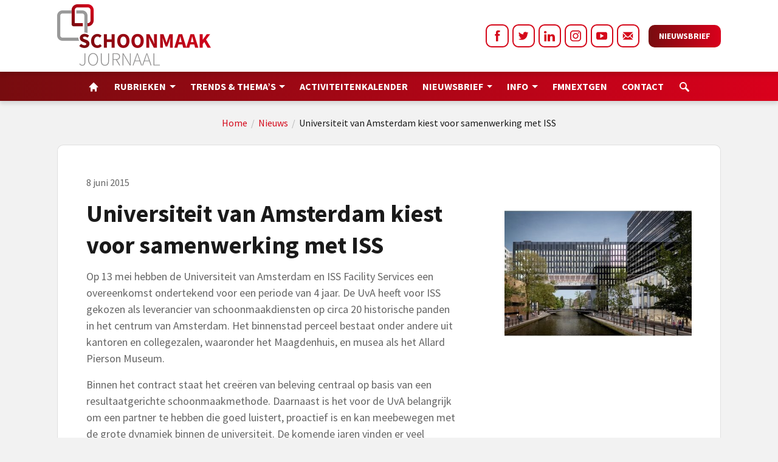

--- FILE ---
content_type: text/html; charset=UTF-8
request_url: https://schoonmaakjournaal.nl/schoonmaak-nieuws/universiteit-van-amsterdam-kiest-voor-samenwerking-met-iss
body_size: 21882
content:

			

<!doctype html>
<html lang="nl">

<head> <script type="text/javascript">
/* <![CDATA[ */
var gform;gform||(document.addEventListener("gform_main_scripts_loaded",function(){gform.scriptsLoaded=!0}),document.addEventListener("gform/theme/scripts_loaded",function(){gform.themeScriptsLoaded=!0}),window.addEventListener("DOMContentLoaded",function(){gform.domLoaded=!0}),gform={domLoaded:!1,scriptsLoaded:!1,themeScriptsLoaded:!1,isFormEditor:()=>"function"==typeof InitializeEditor,callIfLoaded:function(o){return!(!gform.domLoaded||!gform.scriptsLoaded||!gform.themeScriptsLoaded&&!gform.isFormEditor()||(gform.isFormEditor()&&console.warn("The use of gform.initializeOnLoaded() is deprecated in the form editor context and will be removed in Gravity Forms 3.1."),o(),0))},initializeOnLoaded:function(o){gform.callIfLoaded(o)||(document.addEventListener("gform_main_scripts_loaded",()=>{gform.scriptsLoaded=!0,gform.callIfLoaded(o)}),document.addEventListener("gform/theme/scripts_loaded",()=>{gform.themeScriptsLoaded=!0,gform.callIfLoaded(o)}),window.addEventListener("DOMContentLoaded",()=>{gform.domLoaded=!0,gform.callIfLoaded(o)}))},hooks:{action:{},filter:{}},addAction:function(o,r,e,t){gform.addHook("action",o,r,e,t)},addFilter:function(o,r,e,t){gform.addHook("filter",o,r,e,t)},doAction:function(o){gform.doHook("action",o,arguments)},applyFilters:function(o){return gform.doHook("filter",o,arguments)},removeAction:function(o,r){gform.removeHook("action",o,r)},removeFilter:function(o,r,e){gform.removeHook("filter",o,r,e)},addHook:function(o,r,e,t,n){null==gform.hooks[o][r]&&(gform.hooks[o][r]=[]);var d=gform.hooks[o][r];null==n&&(n=r+"_"+d.length),gform.hooks[o][r].push({tag:n,callable:e,priority:t=null==t?10:t})},doHook:function(r,o,e){var t;if(e=Array.prototype.slice.call(e,1),null!=gform.hooks[r][o]&&((o=gform.hooks[r][o]).sort(function(o,r){return o.priority-r.priority}),o.forEach(function(o){"function"!=typeof(t=o.callable)&&(t=window[t]),"action"==r?t.apply(null,e):e[0]=t.apply(null,e)})),"filter"==r)return e[0]},removeHook:function(o,r,t,n){var e;null!=gform.hooks[o][r]&&(e=(e=gform.hooks[o][r]).filter(function(o,r,e){return!!(null!=n&&n!=o.tag||null!=t&&t!=o.priority)}),gform.hooks[o][r]=e)}});
/* ]]> */
</script>
<script>if(navigator.userAgent.match(/MSIE|Internet Explorer/i)||navigator.userAgent.match(/Trident\/7\..*?rv:11/i)){var href=document.location.href;if(!href.match(/[?&]nowprocket/)){if(href.indexOf("?")==-1){if(href.indexOf("#")==-1){document.location.href=href+"?nowprocket=1"}else{document.location.href=href.replace("#","?nowprocket=1#")}}else{if(href.indexOf("#")==-1){document.location.href=href+"&nowprocket=1"}else{document.location.href=href.replace("#","&nowprocket=1#")}}}}</script><script>class RocketLazyLoadScripts{constructor(){this.triggerEvents=["keydown","mousedown","mousemove","touchmove","touchstart","touchend","wheel"],this.userEventHandler=this._triggerListener.bind(this),this.touchStartHandler=this._onTouchStart.bind(this),this.touchMoveHandler=this._onTouchMove.bind(this),this.touchEndHandler=this._onTouchEnd.bind(this),this.clickHandler=this._onClick.bind(this),this.interceptedClicks=[],window.addEventListener("pageshow",(e=>{this.persisted=e.persisted})),window.addEventListener("DOMContentLoaded",(()=>{this._preconnect3rdParties()})),this.delayedScripts={normal:[],async:[],defer:[]},this.allJQueries=[]}_addUserInteractionListener(e){document.hidden?e._triggerListener():(this.triggerEvents.forEach((t=>window.addEventListener(t,e.userEventHandler,{passive:!0}))),window.addEventListener("touchstart",e.touchStartHandler,{passive:!0}),window.addEventListener("mousedown",e.touchStartHandler),document.addEventListener("visibilitychange",e.userEventHandler))}_removeUserInteractionListener(){this.triggerEvents.forEach((e=>window.removeEventListener(e,this.userEventHandler,{passive:!0}))),document.removeEventListener("visibilitychange",this.userEventHandler)}_onTouchStart(e){"HTML"!==e.target.tagName&&(window.addEventListener("touchend",this.touchEndHandler),window.addEventListener("mouseup",this.touchEndHandler),window.addEventListener("touchmove",this.touchMoveHandler,{passive:!0}),window.addEventListener("mousemove",this.touchMoveHandler),e.target.addEventListener("click",this.clickHandler),this._renameDOMAttribute(e.target,"onclick","rocket-onclick"))}_onTouchMove(e){window.removeEventListener("touchend",this.touchEndHandler),window.removeEventListener("mouseup",this.touchEndHandler),window.removeEventListener("touchmove",this.touchMoveHandler,{passive:!0}),window.removeEventListener("mousemove",this.touchMoveHandler),e.target.removeEventListener("click",this.clickHandler),this._renameDOMAttribute(e.target,"rocket-onclick","onclick")}_onTouchEnd(e){window.removeEventListener("touchend",this.touchEndHandler),window.removeEventListener("mouseup",this.touchEndHandler),window.removeEventListener("touchmove",this.touchMoveHandler,{passive:!0}),window.removeEventListener("mousemove",this.touchMoveHandler)}_onClick(e){e.target.removeEventListener("click",this.clickHandler),this._renameDOMAttribute(e.target,"rocket-onclick","onclick"),this.interceptedClicks.push(e),e.preventDefault(),e.stopPropagation(),e.stopImmediatePropagation()}_replayClicks(){window.removeEventListener("touchstart",this.touchStartHandler,{passive:!0}),window.removeEventListener("mousedown",this.touchStartHandler),this.interceptedClicks.forEach((e=>{e.target.dispatchEvent(new MouseEvent("click",{view:e.view,bubbles:!0,cancelable:!0}))}))}_renameDOMAttribute(e,t,n){e.hasAttribute&&e.hasAttribute(t)&&(event.target.setAttribute(n,event.target.getAttribute(t)),event.target.removeAttribute(t))}_triggerListener(){this._removeUserInteractionListener(this),"loading"===document.readyState?document.addEventListener("DOMContentLoaded",this._loadEverythingNow.bind(this)):this._loadEverythingNow()}_preconnect3rdParties(){let e=[];document.querySelectorAll("script[type=rocketlazyloadscript]").forEach((t=>{if(t.hasAttribute("src")){const n=new URL(t.src).origin;n!==location.origin&&e.push({src:n,crossOrigin:t.crossOrigin||"module"===t.getAttribute("data-rocket-type")})}})),e=[...new Map(e.map((e=>[JSON.stringify(e),e]))).values()],this._batchInjectResourceHints(e,"preconnect")}async _loadEverythingNow(){this.lastBreath=Date.now(),this._delayEventListeners(),this._delayJQueryReady(this),this._handleDocumentWrite(),this._registerAllDelayedScripts(),this._preloadAllScripts(),await this._loadScriptsFromList(this.delayedScripts.normal),await this._loadScriptsFromList(this.delayedScripts.defer),await this._loadScriptsFromList(this.delayedScripts.async);try{await this._triggerDOMContentLoaded(),await this._triggerWindowLoad()}catch(e){}window.dispatchEvent(new Event("rocket-allScriptsLoaded")),this._replayClicks()}_registerAllDelayedScripts(){document.querySelectorAll("script[type=rocketlazyloadscript]").forEach((e=>{e.hasAttribute("src")?e.hasAttribute("async")&&!1!==e.async?this.delayedScripts.async.push(e):e.hasAttribute("defer")&&!1!==e.defer||"module"===e.getAttribute("data-rocket-type")?this.delayedScripts.defer.push(e):this.delayedScripts.normal.push(e):this.delayedScripts.normal.push(e)}))}async _transformScript(e){return await this._littleBreath(),new Promise((t=>{const n=document.createElement("script");[...e.attributes].forEach((e=>{let t=e.nodeName;"type"!==t&&("data-rocket-type"===t&&(t="type"),n.setAttribute(t,e.nodeValue))})),e.hasAttribute("src")?(n.addEventListener("load",t),n.addEventListener("error",t)):(n.text=e.text,t());try{e.parentNode.replaceChild(n,e)}catch(e){t()}}))}async _loadScriptsFromList(e){const t=e.shift();return t?(await this._transformScript(t),this._loadScriptsFromList(e)):Promise.resolve()}_preloadAllScripts(){this._batchInjectResourceHints([...this.delayedScripts.normal,...this.delayedScripts.defer,...this.delayedScripts.async],"preload")}_batchInjectResourceHints(e,t){var n=document.createDocumentFragment();e.forEach((e=>{if(e.src){const i=document.createElement("link");i.href=e.src,i.rel=t,"preconnect"!==t&&(i.as="script"),e.getAttribute&&"module"===e.getAttribute("data-rocket-type")&&(i.crossOrigin=!0),e.crossOrigin&&(i.crossOrigin=e.crossOrigin),n.appendChild(i)}})),document.head.appendChild(n)}_delayEventListeners(){let e={};function t(t,n){!function(t){function n(n){return e[t].eventsToRewrite.indexOf(n)>=0?"rocket-"+n:n}e[t]||(e[t]={originalFunctions:{add:t.addEventListener,remove:t.removeEventListener},eventsToRewrite:[]},t.addEventListener=function(){arguments[0]=n(arguments[0]),e[t].originalFunctions.add.apply(t,arguments)},t.removeEventListener=function(){arguments[0]=n(arguments[0]),e[t].originalFunctions.remove.apply(t,arguments)})}(t),e[t].eventsToRewrite.push(n)}function n(e,t){let n=e[t];Object.defineProperty(e,t,{get:()=>n||function(){},set(i){e["rocket"+t]=n=i}})}t(document,"DOMContentLoaded"),t(window,"DOMContentLoaded"),t(window,"load"),t(window,"pageshow"),t(document,"readystatechange"),n(document,"onreadystatechange"),n(window,"onload"),n(window,"onpageshow")}_delayJQueryReady(e){let t=window.jQuery;Object.defineProperty(window,"jQuery",{get:()=>t,set(n){if(n&&n.fn&&!e.allJQueries.includes(n)){n.fn.ready=n.fn.init.prototype.ready=function(t){e.domReadyFired?t.bind(document)(n):document.addEventListener("rocket-DOMContentLoaded",(()=>t.bind(document)(n)))};const t=n.fn.on;n.fn.on=n.fn.init.prototype.on=function(){if(this[0]===window){function e(e){return e.split(" ").map((e=>"load"===e||0===e.indexOf("load.")?"rocket-jquery-load":e)).join(" ")}"string"==typeof arguments[0]||arguments[0]instanceof String?arguments[0]=e(arguments[0]):"object"==typeof arguments[0]&&Object.keys(arguments[0]).forEach((t=>{delete Object.assign(arguments[0],{[e(t)]:arguments[0][t]})[t]}))}return t.apply(this,arguments),this},e.allJQueries.push(n)}t=n}})}async _triggerDOMContentLoaded(){this.domReadyFired=!0,await this._littleBreath(),document.dispatchEvent(new Event("rocket-DOMContentLoaded")),await this._littleBreath(),window.dispatchEvent(new Event("rocket-DOMContentLoaded")),await this._littleBreath(),document.dispatchEvent(new Event("rocket-readystatechange")),await this._littleBreath(),document.rocketonreadystatechange&&document.rocketonreadystatechange()}async _triggerWindowLoad(){await this._littleBreath(),window.dispatchEvent(new Event("rocket-load")),await this._littleBreath(),window.rocketonload&&window.rocketonload(),await this._littleBreath(),this.allJQueries.forEach((e=>e(window).trigger("rocket-jquery-load"))),await this._littleBreath();const e=new Event("rocket-pageshow");e.persisted=this.persisted,window.dispatchEvent(e),await this._littleBreath(),window.rocketonpageshow&&window.rocketonpageshow({persisted:this.persisted})}_handleDocumentWrite(){const e=new Map;document.write=document.writeln=function(t){const n=document.currentScript,i=document.createRange(),r=n.parentElement;let o=e.get(n);void 0===o&&(o=n.nextSibling,e.set(n,o));const s=document.createDocumentFragment();i.setStart(s,0),s.appendChild(i.createContextualFragment(t)),r.insertBefore(s,o)}}async _littleBreath(){Date.now()-this.lastBreath>45&&(await this._requestAnimFrame(),this.lastBreath=Date.now())}async _requestAnimFrame(){return document.hidden?new Promise((e=>setTimeout(e))):new Promise((e=>requestAnimationFrame(e)))}static run(){const e=new RocketLazyLoadScripts;e._addUserInteractionListener(e)}}RocketLazyLoadScripts.run();</script>
    <meta name="designer" content="Dennis Scholten - FourBottles Design">
	<meta name="viewport" content="width=device-width, initial-scale=1">
    <meta property="og:image" content="https://schoonmaakjournaal.nl/wp-content/uploads/2015/06/Universiteit-van-Amsterdam-foto-student.uva_.nl_-1.jpg" />    <meta name='robots' content='index, follow, max-image-preview:large, max-snippet:-1, max-video-preview:-1' />
	<style>img:is([sizes="auto" i], [sizes^="auto," i]) { contain-intrinsic-size: 3000px 1500px }</style>
	
	<!-- This site is optimized with the Yoast SEO plugin v25.5 - https://yoast.com/wordpress/plugins/seo/ -->
	<title>Universiteit van Amsterdam kiest voor samenwerking met ISS | Schoonmaakjournaal</title><link rel="stylesheet" href="https://schoonmaakjournaal.nl/wp-content/cache/min/1/cc99d72bd074eb53be5dc0305c28f10d.css" media="all" data-minify="1" />
	<meta name="description" content="Universiteit van Amsterdam en ISS Facility Services hebben een overeenkomst ondertekend voor een periode van 4 jaar" />
	<link rel="canonical" href="https://schoonmaakjournaal.nl/schoonmaak-nieuws/universiteit-van-amsterdam-kiest-voor-samenwerking-met-iss" />
	<meta property="og:locale" content="nl_NL" />
	<meta property="og:type" content="article" />
	<meta property="og:title" content="Universiteit van Amsterdam kiest voor samenwerking met ISS | Schoonmaakjournaal" />
	<meta property="og:description" content="Universiteit van Amsterdam en ISS Facility Services hebben een overeenkomst ondertekend voor een periode van 4 jaar" />
	<meta property="og:url" content="https://schoonmaakjournaal.nl/schoonmaak-nieuws/universiteit-van-amsterdam-kiest-voor-samenwerking-met-iss" />
	<meta property="og:site_name" content="Schoonmaakjournaal" />
	<meta property="article:published_time" content="2015-06-08T09:33:25+00:00" />
	<meta property="og:image" content="https://schoonmaakjournaal.nl/wp-content/uploads/2015/06/Universiteit-van-Amsterdam-foto-student.uva_.nl_-1.jpg" />
	<meta property="og:image:width" content="438" />
	<meta property="og:image:height" content="329" />
	<meta property="og:image:type" content="image/jpeg" />
	<meta name="author" content="Esther van der Lelie" />
	<meta name="twitter:label1" content="Geschreven door" />
	<meta name="twitter:data1" content="Esther van der Lelie" />
	<meta name="twitter:label2" content="Geschatte leestijd" />
	<meta name="twitter:data2" content="1 minuut" />
	<script type="application/ld+json" class="yoast-schema-graph">{"@context":"https://schema.org","@graph":[{"@type":"WebPage","@id":"https://schoonmaakjournaal.nl/schoonmaak-nieuws/universiteit-van-amsterdam-kiest-voor-samenwerking-met-iss","url":"https://schoonmaakjournaal.nl/schoonmaak-nieuws/universiteit-van-amsterdam-kiest-voor-samenwerking-met-iss","name":"Universiteit van Amsterdam kiest voor samenwerking met ISS | Schoonmaakjournaal","isPartOf":{"@id":"https://schoonmaakjournaal.nl/#website"},"primaryImageOfPage":{"@id":"https://schoonmaakjournaal.nl/schoonmaak-nieuws/universiteit-van-amsterdam-kiest-voor-samenwerking-met-iss#primaryimage"},"image":{"@id":"https://schoonmaakjournaal.nl/schoonmaak-nieuws/universiteit-van-amsterdam-kiest-voor-samenwerking-met-iss#primaryimage"},"thumbnailUrl":"https://schoonmaakjournaal.nl/wp-content/uploads/2015/06/Universiteit-van-Amsterdam-foto-student.uva_.nl_-1.jpg","datePublished":"2015-06-08T09:33:25+00:00","author":{"@id":"https://schoonmaakjournaal.nl/#/schema/person/eb3b8f624bee1888557c1052dd8c7214"},"description":"Universiteit van Amsterdam en ISS Facility Services hebben een overeenkomst ondertekend voor een periode van 4 jaar","breadcrumb":{"@id":"https://schoonmaakjournaal.nl/schoonmaak-nieuws/universiteit-van-amsterdam-kiest-voor-samenwerking-met-iss#breadcrumb"},"inLanguage":"nl-NL","potentialAction":[{"@type":"ReadAction","target":["https://schoonmaakjournaal.nl/schoonmaak-nieuws/universiteit-van-amsterdam-kiest-voor-samenwerking-met-iss"]}]},{"@type":"ImageObject","inLanguage":"nl-NL","@id":"https://schoonmaakjournaal.nl/schoonmaak-nieuws/universiteit-van-amsterdam-kiest-voor-samenwerking-met-iss#primaryimage","url":"https://schoonmaakjournaal.nl/wp-content/uploads/2015/06/Universiteit-van-Amsterdam-foto-student.uva_.nl_-1.jpg","contentUrl":"https://schoonmaakjournaal.nl/wp-content/uploads/2015/06/Universiteit-van-Amsterdam-foto-student.uva_.nl_-1.jpg","width":438,"height":329},{"@type":"BreadcrumbList","@id":"https://schoonmaakjournaal.nl/schoonmaak-nieuws/universiteit-van-amsterdam-kiest-voor-samenwerking-met-iss#breadcrumb","itemListElement":[{"@type":"ListItem","position":1,"name":"Home","item":"https://schoonmaakjournaal.nl/"},{"@type":"ListItem","position":2,"name":"Nieuws","item":"https://schoonmaakjournaal.nl/schoonmaak-nieuws"},{"@type":"ListItem","position":3,"name":"Universiteit van Amsterdam kiest voor samenwerking met ISS"}]},{"@type":"WebSite","@id":"https://schoonmaakjournaal.nl/#website","url":"https://schoonmaakjournaal.nl/","name":"Schoonmaakjournaal","description":"","potentialAction":[{"@type":"SearchAction","target":{"@type":"EntryPoint","urlTemplate":"https://schoonmaakjournaal.nl/?s={search_term_string}"},"query-input":{"@type":"PropertyValueSpecification","valueRequired":true,"valueName":"search_term_string"}}],"inLanguage":"nl-NL"},{"@type":"Person","@id":"https://schoonmaakjournaal.nl/#/schema/person/eb3b8f624bee1888557c1052dd8c7214","name":"Esther van der Lelie","image":{"@type":"ImageObject","inLanguage":"nl-NL","@id":"https://schoonmaakjournaal.nl/#/schema/person/image/","url":"https://secure.gravatar.com/avatar/5fd550e4525f78d384af536801ee8c22c8aaef7e8f248401ab98b57cc95ca88a?s=96&d=mm&r=g","contentUrl":"https://secure.gravatar.com/avatar/5fd550e4525f78d384af536801ee8c22c8aaef7e8f248401ab98b57cc95ca88a?s=96&d=mm&r=g","caption":"Esther van der Lelie"}}]}</script>
	<!-- / Yoast SEO plugin. -->


<link rel='dns-prefetch' href='//ajax.googleapis.com' />
<link rel='dns-prefetch' href='//schoonmaakjournaal.nl' />
<link rel='dns-prefetch' href='//www.google.com' />


<style id='classic-theme-styles-inline-css' type='text/css'>
/*! This file is auto-generated */
.wp-block-button__link{color:#fff;background-color:#32373c;border-radius:9999px;box-shadow:none;text-decoration:none;padding:calc(.667em + 2px) calc(1.333em + 2px);font-size:1.125em}.wp-block-file__button{background:#32373c;color:#fff;text-decoration:none}
</style>
<style id='global-styles-inline-css' type='text/css'>
:root{--wp--preset--aspect-ratio--square: 1;--wp--preset--aspect-ratio--4-3: 4/3;--wp--preset--aspect-ratio--3-4: 3/4;--wp--preset--aspect-ratio--3-2: 3/2;--wp--preset--aspect-ratio--2-3: 2/3;--wp--preset--aspect-ratio--16-9: 16/9;--wp--preset--aspect-ratio--9-16: 9/16;--wp--preset--color--black: #000000;--wp--preset--color--cyan-bluish-gray: #abb8c3;--wp--preset--color--white: #ffffff;--wp--preset--color--pale-pink: #f78da7;--wp--preset--color--vivid-red: #cf2e2e;--wp--preset--color--luminous-vivid-orange: #ff6900;--wp--preset--color--luminous-vivid-amber: #fcb900;--wp--preset--color--light-green-cyan: #7bdcb5;--wp--preset--color--vivid-green-cyan: #00d084;--wp--preset--color--pale-cyan-blue: #8ed1fc;--wp--preset--color--vivid-cyan-blue: #0693e3;--wp--preset--color--vivid-purple: #9b51e0;--wp--preset--gradient--vivid-cyan-blue-to-vivid-purple: linear-gradient(135deg,rgba(6,147,227,1) 0%,rgb(155,81,224) 100%);--wp--preset--gradient--light-green-cyan-to-vivid-green-cyan: linear-gradient(135deg,rgb(122,220,180) 0%,rgb(0,208,130) 100%);--wp--preset--gradient--luminous-vivid-amber-to-luminous-vivid-orange: linear-gradient(135deg,rgba(252,185,0,1) 0%,rgba(255,105,0,1) 100%);--wp--preset--gradient--luminous-vivid-orange-to-vivid-red: linear-gradient(135deg,rgba(255,105,0,1) 0%,rgb(207,46,46) 100%);--wp--preset--gradient--very-light-gray-to-cyan-bluish-gray: linear-gradient(135deg,rgb(238,238,238) 0%,rgb(169,184,195) 100%);--wp--preset--gradient--cool-to-warm-spectrum: linear-gradient(135deg,rgb(74,234,220) 0%,rgb(151,120,209) 20%,rgb(207,42,186) 40%,rgb(238,44,130) 60%,rgb(251,105,98) 80%,rgb(254,248,76) 100%);--wp--preset--gradient--blush-light-purple: linear-gradient(135deg,rgb(255,206,236) 0%,rgb(152,150,240) 100%);--wp--preset--gradient--blush-bordeaux: linear-gradient(135deg,rgb(254,205,165) 0%,rgb(254,45,45) 50%,rgb(107,0,62) 100%);--wp--preset--gradient--luminous-dusk: linear-gradient(135deg,rgb(255,203,112) 0%,rgb(199,81,192) 50%,rgb(65,88,208) 100%);--wp--preset--gradient--pale-ocean: linear-gradient(135deg,rgb(255,245,203) 0%,rgb(182,227,212) 50%,rgb(51,167,181) 100%);--wp--preset--gradient--electric-grass: linear-gradient(135deg,rgb(202,248,128) 0%,rgb(113,206,126) 100%);--wp--preset--gradient--midnight: linear-gradient(135deg,rgb(2,3,129) 0%,rgb(40,116,252) 100%);--wp--preset--font-size--small: 13px;--wp--preset--font-size--medium: 20px;--wp--preset--font-size--large: 36px;--wp--preset--font-size--x-large: 42px;--wp--preset--spacing--20: 0.44rem;--wp--preset--spacing--30: 0.67rem;--wp--preset--spacing--40: 1rem;--wp--preset--spacing--50: 1.5rem;--wp--preset--spacing--60: 2.25rem;--wp--preset--spacing--70: 3.38rem;--wp--preset--spacing--80: 5.06rem;--wp--preset--shadow--natural: 6px 6px 9px rgba(0, 0, 0, 0.2);--wp--preset--shadow--deep: 12px 12px 50px rgba(0, 0, 0, 0.4);--wp--preset--shadow--sharp: 6px 6px 0px rgba(0, 0, 0, 0.2);--wp--preset--shadow--outlined: 6px 6px 0px -3px rgba(255, 255, 255, 1), 6px 6px rgba(0, 0, 0, 1);--wp--preset--shadow--crisp: 6px 6px 0px rgba(0, 0, 0, 1);}:where(.is-layout-flex){gap: 0.5em;}:where(.is-layout-grid){gap: 0.5em;}body .is-layout-flex{display: flex;}.is-layout-flex{flex-wrap: wrap;align-items: center;}.is-layout-flex > :is(*, div){margin: 0;}body .is-layout-grid{display: grid;}.is-layout-grid > :is(*, div){margin: 0;}:where(.wp-block-columns.is-layout-flex){gap: 2em;}:where(.wp-block-columns.is-layout-grid){gap: 2em;}:where(.wp-block-post-template.is-layout-flex){gap: 1.25em;}:where(.wp-block-post-template.is-layout-grid){gap: 1.25em;}.has-black-color{color: var(--wp--preset--color--black) !important;}.has-cyan-bluish-gray-color{color: var(--wp--preset--color--cyan-bluish-gray) !important;}.has-white-color{color: var(--wp--preset--color--white) !important;}.has-pale-pink-color{color: var(--wp--preset--color--pale-pink) !important;}.has-vivid-red-color{color: var(--wp--preset--color--vivid-red) !important;}.has-luminous-vivid-orange-color{color: var(--wp--preset--color--luminous-vivid-orange) !important;}.has-luminous-vivid-amber-color{color: var(--wp--preset--color--luminous-vivid-amber) !important;}.has-light-green-cyan-color{color: var(--wp--preset--color--light-green-cyan) !important;}.has-vivid-green-cyan-color{color: var(--wp--preset--color--vivid-green-cyan) !important;}.has-pale-cyan-blue-color{color: var(--wp--preset--color--pale-cyan-blue) !important;}.has-vivid-cyan-blue-color{color: var(--wp--preset--color--vivid-cyan-blue) !important;}.has-vivid-purple-color{color: var(--wp--preset--color--vivid-purple) !important;}.has-black-background-color{background-color: var(--wp--preset--color--black) !important;}.has-cyan-bluish-gray-background-color{background-color: var(--wp--preset--color--cyan-bluish-gray) !important;}.has-white-background-color{background-color: var(--wp--preset--color--white) !important;}.has-pale-pink-background-color{background-color: var(--wp--preset--color--pale-pink) !important;}.has-vivid-red-background-color{background-color: var(--wp--preset--color--vivid-red) !important;}.has-luminous-vivid-orange-background-color{background-color: var(--wp--preset--color--luminous-vivid-orange) !important;}.has-luminous-vivid-amber-background-color{background-color: var(--wp--preset--color--luminous-vivid-amber) !important;}.has-light-green-cyan-background-color{background-color: var(--wp--preset--color--light-green-cyan) !important;}.has-vivid-green-cyan-background-color{background-color: var(--wp--preset--color--vivid-green-cyan) !important;}.has-pale-cyan-blue-background-color{background-color: var(--wp--preset--color--pale-cyan-blue) !important;}.has-vivid-cyan-blue-background-color{background-color: var(--wp--preset--color--vivid-cyan-blue) !important;}.has-vivid-purple-background-color{background-color: var(--wp--preset--color--vivid-purple) !important;}.has-black-border-color{border-color: var(--wp--preset--color--black) !important;}.has-cyan-bluish-gray-border-color{border-color: var(--wp--preset--color--cyan-bluish-gray) !important;}.has-white-border-color{border-color: var(--wp--preset--color--white) !important;}.has-pale-pink-border-color{border-color: var(--wp--preset--color--pale-pink) !important;}.has-vivid-red-border-color{border-color: var(--wp--preset--color--vivid-red) !important;}.has-luminous-vivid-orange-border-color{border-color: var(--wp--preset--color--luminous-vivid-orange) !important;}.has-luminous-vivid-amber-border-color{border-color: var(--wp--preset--color--luminous-vivid-amber) !important;}.has-light-green-cyan-border-color{border-color: var(--wp--preset--color--light-green-cyan) !important;}.has-vivid-green-cyan-border-color{border-color: var(--wp--preset--color--vivid-green-cyan) !important;}.has-pale-cyan-blue-border-color{border-color: var(--wp--preset--color--pale-cyan-blue) !important;}.has-vivid-cyan-blue-border-color{border-color: var(--wp--preset--color--vivid-cyan-blue) !important;}.has-vivid-purple-border-color{border-color: var(--wp--preset--color--vivid-purple) !important;}.has-vivid-cyan-blue-to-vivid-purple-gradient-background{background: var(--wp--preset--gradient--vivid-cyan-blue-to-vivid-purple) !important;}.has-light-green-cyan-to-vivid-green-cyan-gradient-background{background: var(--wp--preset--gradient--light-green-cyan-to-vivid-green-cyan) !important;}.has-luminous-vivid-amber-to-luminous-vivid-orange-gradient-background{background: var(--wp--preset--gradient--luminous-vivid-amber-to-luminous-vivid-orange) !important;}.has-luminous-vivid-orange-to-vivid-red-gradient-background{background: var(--wp--preset--gradient--luminous-vivid-orange-to-vivid-red) !important;}.has-very-light-gray-to-cyan-bluish-gray-gradient-background{background: var(--wp--preset--gradient--very-light-gray-to-cyan-bluish-gray) !important;}.has-cool-to-warm-spectrum-gradient-background{background: var(--wp--preset--gradient--cool-to-warm-spectrum) !important;}.has-blush-light-purple-gradient-background{background: var(--wp--preset--gradient--blush-light-purple) !important;}.has-blush-bordeaux-gradient-background{background: var(--wp--preset--gradient--blush-bordeaux) !important;}.has-luminous-dusk-gradient-background{background: var(--wp--preset--gradient--luminous-dusk) !important;}.has-pale-ocean-gradient-background{background: var(--wp--preset--gradient--pale-ocean) !important;}.has-electric-grass-gradient-background{background: var(--wp--preset--gradient--electric-grass) !important;}.has-midnight-gradient-background{background: var(--wp--preset--gradient--midnight) !important;}.has-small-font-size{font-size: var(--wp--preset--font-size--small) !important;}.has-medium-font-size{font-size: var(--wp--preset--font-size--medium) !important;}.has-large-font-size{font-size: var(--wp--preset--font-size--large) !important;}.has-x-large-font-size{font-size: var(--wp--preset--font-size--x-large) !important;}
:where(.wp-block-post-template.is-layout-flex){gap: 1.25em;}:where(.wp-block-post-template.is-layout-grid){gap: 1.25em;}
:where(.wp-block-columns.is-layout-flex){gap: 2em;}:where(.wp-block-columns.is-layout-grid){gap: 2em;}
:root :where(.wp-block-pullquote){font-size: 1.5em;line-height: 1.6;}
</style>
<script type="text/javascript" src="https://schoonmaakjournaal.nl/wp-includes/js/jquery/jquery.min.js?ver=3.7.1" id="jquery-core-js"></script>
<link rel="https://api.w.org/" href="https://schoonmaakjournaal.nl/wp-json/" /><link rel="alternate" title="JSON" type="application/json" href="https://schoonmaakjournaal.nl/wp-json/wp/v2/posts/31601" /><link rel='shortlink' href='https://schoonmaakjournaal.nl/?p=31601' />
<link rel="alternate" title="oEmbed (JSON)" type="application/json+oembed" href="https://schoonmaakjournaal.nl/wp-json/oembed/1.0/embed?url=https%3A%2F%2Fschoonmaakjournaal.nl%2Fschoonmaak-nieuws%2Funiversiteit-van-amsterdam-kiest-voor-samenwerking-met-iss" />
<link rel="alternate" title="oEmbed (XML)" type="text/xml+oembed" href="https://schoonmaakjournaal.nl/wp-json/oembed/1.0/embed?url=https%3A%2F%2Fschoonmaakjournaal.nl%2Fschoonmaak-nieuws%2Funiversiteit-van-amsterdam-kiest-voor-samenwerking-met-iss&#038;format=xml" />
	
	
		<link rel="icon" href="https://schoonmaakjournaal.nl/wp-content/uploads/2021/12/cropped-favicon-32x32.png" sizes="32x32" />
<link rel="icon" href="https://schoonmaakjournaal.nl/wp-content/uploads/2021/12/cropped-favicon-192x192.png" sizes="192x192" />
<link rel="apple-touch-icon" href="https://schoonmaakjournaal.nl/wp-content/uploads/2021/12/cropped-favicon-180x180.png" />
<meta name="msapplication-TileImage" content="https://schoonmaakjournaal.nl/wp-content/uploads/2021/12/cropped-favicon-270x270.png" />
<noscript><style id="rocket-lazyload-nojs-css">.rll-youtube-player, [data-lazy-src]{display:none !important;}</style></noscript>	
	<!-- Global site tag (gtag.js) - Google Analytics -->
	<script async src="https://www.googletagmanager.com/gtag/js?id=UA-212546883-1"></script>
	<script type="rocketlazyloadscript">
	  window.dataLayer = window.dataLayer || [];
	  function gtag(){dataLayer.push(arguments);}
	  gtag('js', new Date());
	
	  gtag('config', 'UA-212546883-1');
	</script>
	
	<!-- Google tag (gtag.js) --> <script async src=https://www.googletagmanager.com/gtag/js?id=G-224QVXGEQ6></script> <script type="rocketlazyloadscript"> window.dataLayer = window.dataLayer || []; function gtag(){dataLayer.push(arguments);} gtag('js', new Date()); gtag('config', 'G-224QVXGEQ6'); </script>
	
</head>

<body class="wp-singular post-template-default single single-post postid-31601 single-format-standard wp-theme-schoonmaakjournaal" >
      
        
    <div class="row-fluid row-offcanvas row-offcanvas-left"> 
		<div class="menuheight"></div>

<nav class="navbar navbar-default navbar-expand-lg affix flex-column">
	<div class="topbar w-100">
		<div class="container-lg d-flex justify-content-between">
			<div class="d-flex">
				<a href="https://schoonmaakjournaal.nl" class="logo-inline d-flex flex-column navbar-box"><img width="253" height="101" src="data:image/svg+xml,%3Csvg%20xmlns='http://www.w3.org/2000/svg'%20viewBox='0%200%20253%20101'%3E%3C/svg%3E" class="align-self-center" data-lazy-src="https://schoonmaakjournaal.nl/wp-content/themes/schoonmaakjournaal/img/logo.png"><noscript><img width="253" height="101" src="https://schoonmaakjournaal.nl/wp-content/themes/schoonmaakjournaal/img/logo.png" class="align-self-center"></noscript></a>
			</div>
			<div class="d-flex">
				<div class="d-none d-lg-flex">
						<div class="social d-inline-flex flex-row align-items-center flex-wrap">				
				<a href="https://www.facebook.com/schoonmaakjournaal.nl" target="_blank" class="fb d-flex justify-content-center align-self-center">
		<svg 
		 xmlns="http://www.w3.org/2000/svg"
		 xmlns:xlink="http://www.w3.org/1999/xlink"
		width="16" height="16" viewBox="0 0 9 17" >
		<path 
		 d="M0.896,5.622 L2.619,5.622 L2.619,3.914 C2.619,3.160 2.638,1.999 3.174,1.280 C3.739,0.518 4.514,-0.001 5.848,-0.001 C8.022,-0.001 8.937,0.316 8.937,0.316 L8.506,2.919 C8.506,2.919 7.788,2.708 7.118,2.708 C6.448,2.708 5.848,2.953 5.848,3.636 L5.848,5.622 L8.596,5.622 L8.404,8.165 L5.848,8.165 L5.848,17.001 L2.619,17.001 L2.619,8.165 L0.896,8.165 L0.896,5.622 Z"/>
		</svg>
		</a>
				<a href="https://twitter.com/schoonmkjournal" target="_blank" class="tw d-flex justify-content-center align-self-center">
		<svg 
		 xmlns="http://www.w3.org/2000/svg"
		 xmlns:xlink="http://www.w3.org/1999/xlink"
		width="16" height="16" viewBox="0 0 19 14">
		<path 
		 d="M18.355,1.656 C17.712,1.937 17.021,2.126 16.296,2.212 C17.037,1.775 17.605,1.083 17.872,0.260 C17.179,0.664 16.413,0.957 15.595,1.115 C14.943,0.429 14.011,0.000 12.979,0.000 C11.001,0.000 9.396,1.582 9.396,3.530 C9.396,3.807 9.427,4.075 9.488,4.333 C6.510,4.186 3.870,2.783 2.101,0.645 C1.792,1.169 1.615,1.775 1.615,2.422 C1.615,3.644 2.248,4.726 3.210,5.359 C2.623,5.341 2.070,5.181 1.586,4.918 L1.586,4.961 C1.586,6.672 2.821,8.098 4.462,8.422 C4.161,8.505 3.845,8.546 3.517,8.546 C3.286,8.546 3.061,8.525 2.843,8.484 C3.299,9.885 4.622,10.906 6.191,10.934 C4.964,11.880 3.418,12.444 1.740,12.444 C1.450,12.444 1.164,12.429 0.884,12.396 C2.471,13.397 4.355,13.981 6.379,13.981 C12.972,13.981 16.576,8.604 16.576,3.939 C16.576,3.786 16.573,3.633 16.567,3.483 C17.267,2.985 17.875,2.364 18.355,1.656 "/>
		</svg>
		</a>
				<a href="https://www.linkedin.com/company/schoonmaakjournaal" target="_blank" class="in d-flex justify-content-center align-self-center">
		<svg 
		 xmlns="http://www.w3.org/2000/svg"
		 xmlns:xlink="http://www.w3.org/1999/xlink"
		width="16" height="16" viewBox="0 0 17 17">
		<path 
		 d="M3.742,16.918 L0.428,16.918 L0.428,6.078 L3.742,6.078 L3.742,16.918 ZM2.000,4.722 L1.976,4.722 C0.777,4.722 -0.000,3.893 -0.000,2.844 C-0.000,1.772 0.801,0.961 2.024,0.961 C3.246,0.961 3.998,1.771 4.022,2.841 C4.022,3.890 3.246,4.722 2.000,4.722 ZM17.000,16.918 L13.243,16.918 L13.243,11.309 C13.243,9.840 12.656,8.839 11.363,8.839 C10.374,8.839 9.825,9.514 9.568,10.166 C9.473,10.400 9.487,10.725 9.487,11.052 L9.487,16.918 L5.765,16.918 C5.765,16.918 5.813,6.981 5.765,6.078 L9.487,6.078 L9.487,7.779 C9.707,7.035 10.896,5.973 12.796,5.973 C15.150,5.973 17.000,7.533 17.000,10.891 L17.000,16.918 Z"/>
		</svg>
		</a>
						<a href="https://www.instagram.com/schoonmaakjournaal/" target="_blank" class="ig d-flex justify-content-center align-self-center">
		<svg 
		 xmlns="http://www.w3.org/2000/svg"
		 xmlns:xlink="http://www.w3.org/1999/xlink"
		width="16" height="16" viewBox="0 0 18 18">
		<path
		 d="M12.806,17.988 L5.206,17.988 C2.340,17.988 0.016,15.664 0.016,12.798 L0.016,5.196 C0.016,2.330 2.340,0.006 5.206,0.006 L12.806,0.006 C15.672,0.006 17.996,2.330 17.996,5.196 L17.996,12.798 C17.996,15.664 15.672,17.988 12.806,17.988 ZM16.340,5.152 C16.340,3.249 14.798,1.707 12.895,1.707 L5.117,1.707 C3.214,1.707 1.672,3.249 1.672,5.152 L1.672,12.931 C1.672,14.834 3.214,16.376 5.117,16.376 L12.895,16.376 C14.798,16.376 16.340,14.834 16.340,12.931 L16.340,5.152 ZM13.827,5.285 C13.226,5.285 12.740,4.799 12.740,4.199 C12.740,3.598 13.226,3.112 13.827,3.112 C14.427,3.112 14.913,3.598 14.913,4.199 C14.913,4.799 14.427,5.285 13.827,5.285 ZM9.006,13.707 C6.430,13.707 4.341,11.618 4.341,9.042 C4.341,6.465 6.430,4.376 9.006,4.376 C11.582,4.376 13.671,6.465 13.671,9.042 C13.671,11.618 11.582,13.707 9.006,13.707 ZM9.006,6.017 C7.336,6.017 5.982,7.371 5.982,9.042 C5.982,10.712 7.336,12.066 9.006,12.066 C10.676,12.066 12.030,10.712 12.030,9.042 C12.030,7.371 10.676,6.017 9.006,6.017 Z"/>
		</svg>
		</a>
		
	
			<a href="https://www.youtube.com/channel/UCsE29v9d15O4l6a230hHDwQ" target="_blank" class="yt d-flex justify-content-center align-self-center">
		<svg 
		 xmlns="http://www.w3.org/2000/svg"
		 xmlns:xlink="http://www.w3.org/1999/xlink"
		width="16" height="16" viewBox="0 0 17 12">
<path 
 d="M11.801,6.008 L6.234,9.292 L6.234,2.724 L11.801,6.008 ZM17.001,9.053 L17.001,2.947 C17.001,2.947 17.001,0.004 14.070,0.004 L2.928,0.004 C2.928,0.004 -0.000,0.004 -0.000,2.947 L-0.000,9.053 C-0.000,9.053 -0.000,11.996 2.928,11.996 L14.070,11.996 C14.070,11.996 17.001,11.996 17.001,9.053 "/>
		</svg>
		</a>
		
			<a href="/cdn-cgi/l/email-protection#91e3f4f5f0f2e5f8f4d1e2f2f9fefefffcf0f0fafbfee4e3fff0f0fdbffffd" target="_blank" class="em d-flex justify-content-center align-self-center">
		<svg xmlns="http://www.w3.org/2000/svg" viewBox="3 3 26 26">
		  <path id="envelope" d="M14.69305,17.707,3.986,7h24L17.27893,17.707a1.15255,1.15255,0,0,1-.70709.293H15.40015A1.15257,1.15257,0,0,1,14.69305,17.707ZM10.17169,16,4,9.82812V22.17188Zm11.65656,0L28,22.17188V9.82812Zm-3.428,3.41418A2.3055,2.3055,0,0,1,16.986,20H14.986a2.30474,2.30474,0,0,1-1.41424-.58594l-1.99988-2L3.986,25h24l-7.58581-7.58594Z"/>
		</svg>

		</a>
		</div>



				</div>
								
				<a href="#nieuwsbrief" class="btn btn-gradient align-self-center ms-half">Nieuwsbrief</a>
			</div>
		</div>
	</div>
	<div class="menubar px-half px-lg-0 py-lg-0 gradient d-flex flex-nowrap justify-content-between w-100">
	
			<div class="navbar-box d-flex">
				<div class="navbar-toggler">
					<a href="javascript:void(0)" role="button" aria-label="Toggle Navigation" class="lines-button" data-toggle="offcanvas" data-target=".navbar-collapse"><span class="lines"></span></a>
					<span class="menutext d-none d-sm-block " data-toggle="offcanvas" data-target=".navbar-collapse">Menu</span>
				</div>
			</div>

		
		
		

		<div class="collapse navbar-collapse justify-content-center navbar-box" id="navbarNavDropdown">
		<ul id="menu-hoofdmenu" class="navbar-nav "><li  id="menu-item-13169" class="menu-item menu-item-type-post_type menu-item-object-page menu-item-home nav-item nav-item-13169"><a title="home-icon" href="https://schoonmaakjournaal.nl/" class="nav-link"><span class="icoon-inline"><svg id="glyphicons-basic" xmlns="http://www.w3.org/2000/svg" viewBox="0 0 32 32">
  <path id="home" d="M27.10482,17H24V27.5a.5.5,0,0,1-.5.5h-4a.5.5,0,0,1-.5-.5v-5a.5.5,0,0,0-.5-.5h-5a.5.5,0,0,0-.5.5v5a.5.5,0,0,1-.5.5h-4a.5.5,0,0,1-.5-.5V17H4.89518a.785.785,0,0,1-.55508-1.34008L15.46967,4.53023a.75.75,0,0,1,1.06066,0L27.6599,15.65992A.785.785,0,0,1,27.10482,17Z"/>
</svg>
</span></a></li>
<li  id="menu-item-15251" class="menu-item menu-item-type-custom menu-item-object-custom menu-item-has-children dropdown nav-item nav-item-15251"><a href="#" class="nav-link dropdown-toggle" data-bs-toggle="dropdown" aria-haspopup="true" aria-expanded="false">Rubrieken</a>
<ul class="dropdown-menu depth_0">
	<li  id="menu-item-76070" class="menu-item menu-item-type-taxonomy menu-item-object-category current-post-ancestor current-menu-parent current-post-parent nav-item nav-item-76070"><a  href="https://schoonmaakjournaal.nl/schoonmaak-nieuws" class="dropdown-item">Nieuws</a></li>
	<li  id="menu-item-76068" class="menu-item menu-item-type-taxonomy menu-item-object-category nav-item nav-item-76068"><a  href="https://schoonmaakjournaal.nl/specials" class="dropdown-item">Specials</a></li>
	<li  id="menu-item-76069" class="menu-item menu-item-type-taxonomy menu-item-object-category nav-item nav-item-76069"><a  href="https://schoonmaakjournaal.nl/stories" class="dropdown-item">Stories</a></li>
	<li  id="menu-item-76371" class="menu-item menu-item-type-taxonomy menu-item-object-category nav-item nav-item-76371"><a  href="https://schoonmaakjournaal.nl/trends" class="dropdown-item">Trends</a></li>
	<li  id="menu-item-76072" class="menu-item menu-item-type-taxonomy menu-item-object-category nav-item nav-item-76072"><a  href="https://schoonmaakjournaal.nl/favorites" class="dropdown-item">Favorites</a></li>
	<li  id="menu-item-76203" class="menu-item menu-item-type-taxonomy menu-item-object-category nav-item nav-item-76203"><a  href="https://schoonmaakjournaal.nl/fotos-en-filmpjes" class="dropdown-item">Foto&#8217;s en films</a></li>
	<li  id="menu-item-76074" class="menu-item menu-item-type-taxonomy menu-item-object-category nav-item nav-item-76074"><a  href="https://schoonmaakjournaal.nl/fmnextgeneration" class="dropdown-item">FM Next Generation</a></li>
</ul>
</li>
<li  id="menu-item-76073" class="menu-item menu-item-type-custom menu-item-object-custom menu-item-has-children dropdown nav-item nav-item-76073"><a href="#" class="nav-link dropdown-toggle" data-bs-toggle="dropdown" aria-haspopup="true" aria-expanded="false">Trends &#038; Thema&#8217;s</a>
<ul class="dropdown-menu depth_0">
	<li  id="menu-item-76359" class="menu-item menu-item-type-taxonomy menu-item-object-category nav-item nav-item-76359"><a  href="https://schoonmaakjournaal.nl/beleving-en-hospitality" class="dropdown-item">Beleving en hospitality</a></li>
	<li  id="menu-item-76365" class="menu-item menu-item-type-taxonomy menu-item-object-category nav-item nav-item-76365"><a  href="https://schoonmaakjournaal.nl/circulariteit-en-duurzaamheid" class="dropdown-item">Circulariteit en duurzaamheid</a></li>
	<li  id="menu-item-76075" class="menu-item menu-item-type-taxonomy menu-item-object-category nav-item nav-item-76075"><a  href="https://schoonmaakjournaal.nl/digitalisering-robotisering" class="dropdown-item">Digitalisering en robotisering</a></li>
	<li  id="menu-item-76361" class="menu-item menu-item-type-taxonomy menu-item-object-category nav-item nav-item-76361"><a  href="https://schoonmaakjournaal.nl/in-en-uitbesteden" class="dropdown-item">In- en uitbesteden</a></li>
	<li  id="menu-item-76363" class="menu-item menu-item-type-taxonomy menu-item-object-category nav-item nav-item-76363"><a  href="https://schoonmaakjournaal.nl/specialistische-reiniging" class="dropdown-item">Specialistische reiniging</a></li>
	<li  id="menu-item-76362" class="menu-item menu-item-type-taxonomy menu-item-object-category nav-item nav-item-76362"><a  href="https://schoonmaakjournaal.nl/productinnovaties" class="dropdown-item">Innovaties</a></li>
	<li  id="menu-item-76364" class="menu-item menu-item-type-taxonomy menu-item-object-category nav-item nav-item-76364"><a  href="https://schoonmaakjournaal.nl/vakbeurzen" class="dropdown-item">Vakbeurzen</a></li>
	<li  id="menu-item-76360" class="menu-item menu-item-type-taxonomy menu-item-object-category nav-item nav-item-76360"><a  href="https://schoonmaakjournaal.nl/brancheverenigingen" class="dropdown-item">Brancheverenigingen</a></li>
</ul>
</li>
<li  id="menu-item-76065" class="menu-item menu-item-type-post_type_archive menu-item-object-agenda nav-item nav-item-76065"><a href="https://schoonmaakjournaal.nl/activiteitenkalender" class="nav-link">Activiteitenkalender</a></li>
<li  id="menu-item-15253" class="menu-item menu-item-type-custom menu-item-object-custom menu-item-has-children dropdown nav-item nav-item-15253"><a href="#nieuwsbrief" class="nav-link dropdown-toggle" data-bs-toggle="dropdown" aria-haspopup="true" aria-expanded="false">Nieuwsbrief</a>
<ul class="dropdown-menu depth_0">
	<li  id="menu-item-76529" class="menu-item menu-item-type-custom menu-item-object-custom nav-item nav-item-76529"><a  href="#nieuwsbrief" class="dropdown-item">Aanmelden</a></li>
	<li  id="menu-item-76528" class="menu-item menu-item-type-post_type menu-item-object-page nav-item nav-item-76528"><a  href="https://schoonmaakjournaal.nl/?page_id=76520" class="dropdown-item">Nieuwsbrief archief</a></li>
</ul>
</li>
<li  id="menu-item-15254" class="menu-item menu-item-type-custom menu-item-object-custom menu-item-has-children dropdown nav-item nav-item-15254"><a href="#" class="nav-link dropdown-toggle" data-bs-toggle="dropdown" aria-haspopup="true" aria-expanded="false">Info</a>
<ul class="dropdown-menu depth_0">
	<li  id="menu-item-76084" class="menu-item menu-item-type-post_type menu-item-object-page nav-item nav-item-76084"><a  href="https://schoonmaakjournaal.nl/focus-2022" class="dropdown-item">Dé schoonmaakcommunity</a></li>
	<li  id="menu-item-76099" class="menu-item menu-item-type-post_type menu-item-object-page nav-item nav-item-76099"><a  href="https://schoonmaakjournaal.nl/jouw-doelgroep" class="dropdown-item">Jouw doelgroep</a></li>
	<li  id="menu-item-76379" class="menu-item menu-item-type-post_type menu-item-object-page nav-item nav-item-76379"><a  href="https://schoonmaakjournaal.nl/themakalender" class="dropdown-item">Themakalender</a></li>
	<li  id="menu-item-76489" class="menu-item menu-item-type-post_type menu-item-object-page nav-item nav-item-76489"><a  href="https://schoonmaakjournaal.nl/redactie" class="dropdown-item">Redactie</a></li>
	<li  id="menu-item-76097" class="menu-item menu-item-type-post_type menu-item-object-page menu-item-privacy-policy nav-item nav-item-76097"><a  href="https://schoonmaakjournaal.nl/privacy" class="dropdown-item">Privacybeleid</a></li>
</ul>
</li>
<li  id="menu-item-81733" class="menu-item menu-item-type-post_type menu-item-object-page nav-item nav-item-81733"><a href="https://schoonmaakjournaal.nl/fm-next-generation" class="nav-link">FMNextGen</a></li>
<li  id="menu-item-13181" class="menu-item menu-item-type-post_type menu-item-object-page nav-item nav-item-13181"><a href="https://schoonmaakjournaal.nl/contact" class="nav-link">Contact</a></li>
<li  id="menu-item-13170" class="search-trigger d-none d-md-block menu-item menu-item-type-custom menu-item-object-custom nav-item nav-item-13170"><a title="search-icon" href="#" class="nav-link"><span class="icoon-inline"><svg id="glyphicons-halflings" xmlns="http://www.w3.org/2000/svg" viewBox="0 0 20 20">
  <path id="search" d="M17.65344,15.53235l-4.4906-4.4906a6.02109,6.02109,0,1,0-2.12109,2.12109l4.4906,4.4906a1,1,0,0,0,1.41418,0l.70691-.70691A1,1,0,0,0,17.65344,15.53235ZM8,12a4,4,0,1,1,4-4A4.004,4.004,0,0,1,8,12Z"/>
</svg>
</span></a></li>
</ul>		</div>

		
		<div class="navbar-box d-flex justify-content-end">
		<div class="d-lg-none justify-content-end d-flex flex-nowrap nav-contact-btns"><a class="contact-btn" href="https://schoonmaakjournaal.nl/contact"><span class="icoontje icoon-xl"><svg id="glyphicons-halflings" xmlns="http://www.w3.org/2000/svg" viewBox="0 0 20 20">
  <path id="call" d="M17.40076,15.87073l-1.057,1.057a3.58589,3.58589,0,0,1-3.72833.8479,17.12887,17.12887,0,0,1-6.05115-4.25195,17.1287,17.1287,0,0,1-4.25195-6.051,3.58615,3.58615,0,0,1,.8479-3.7284l1.05707-1.057a.99991.99991,0,0,1,1.4143,0L7.25946,4.31567a.99992.99992,0,0,1-.00012,1.41407l-.9187.9187a1.00267,1.00267,0,0,0-.08155,1.32287,29.29079,29.29079,0,0,0,2.76917,3.08838,29.26714,29.26714,0,0,0,3.08844,2.76917,1.00243,1.00243,0,0,0,1.32275-.08155l.91877-.9187a1,1,0,0,1,1.41412,0l1.62836,1.62781A1,1,0,0,1,17.40076,15.87073Z"/>
</svg>
</span></a><a class="contact-btn search-trigger" href="#"><span class="icoontje icoon-xl"><svg id="glyphicons-halflings" xmlns="http://www.w3.org/2000/svg" viewBox="0 0 20 20">
  <path id="search" d="M17.65344,15.53235l-4.4906-4.4906a6.02109,6.02109,0,1,0-2.12109,2.12109l4.4906,4.4906a1,1,0,0,0,1.41418,0l.70691-.70691A1,1,0,0,0,17.65344,15.53235ZM8,12a4,4,0,1,1,4-4A4.004,4.004,0,0,1,8,12Z"/>
</svg>
</span></a>
						</div>
		</div>
		</div>
</nav>

<div class="sidebar-offcanvas navbar-collapse" id="sidebar" role="navigation" style="">
	<div class="heightwrap">
		<ul id="menu-hoofdmenu-1" class="nav navbar-nav"><li  class="menu-item menu-item-type-post_type menu-item-object-page menu-item-home nav-item nav-item-13169"><a title="home-icon" href="https://schoonmaakjournaal.nl/" class="nav-link"><span class="icoon-inline"><svg id="glyphicons-basic" xmlns="http://www.w3.org/2000/svg" viewBox="0 0 32 32">
  <path id="home" d="M27.10482,17H24V27.5a.5.5,0,0,1-.5.5h-4a.5.5,0,0,1-.5-.5v-5a.5.5,0,0,0-.5-.5h-5a.5.5,0,0,0-.5.5v5a.5.5,0,0,1-.5.5h-4a.5.5,0,0,1-.5-.5V17H4.89518a.785.785,0,0,1-.55508-1.34008L15.46967,4.53023a.75.75,0,0,1,1.06066,0L27.6599,15.65992A.785.785,0,0,1,27.10482,17Z"/>
</svg>
</span></a></li>
<li  class="menu-item menu-item-type-custom menu-item-object-custom menu-item-has-children dropdown nav-item nav-item-15251"><a href="#" class="nav-link dropdown-toggle" data-bs-toggle="dropdown" aria-haspopup="true" aria-expanded="false">Rubrieken</a>
<ul class="dropdown-menu depth_0">
	<li  class="menu-item menu-item-type-taxonomy menu-item-object-category current-post-ancestor current-menu-parent current-post-parent nav-item nav-item-76070"><a  href="https://schoonmaakjournaal.nl/schoonmaak-nieuws" class="dropdown-item">Nieuws</a></li>
	<li  class="menu-item menu-item-type-taxonomy menu-item-object-category nav-item nav-item-76068"><a  href="https://schoonmaakjournaal.nl/specials" class="dropdown-item">Specials</a></li>
	<li  class="menu-item menu-item-type-taxonomy menu-item-object-category nav-item nav-item-76069"><a  href="https://schoonmaakjournaal.nl/stories" class="dropdown-item">Stories</a></li>
	<li  class="menu-item menu-item-type-taxonomy menu-item-object-category nav-item nav-item-76371"><a  href="https://schoonmaakjournaal.nl/trends" class="dropdown-item">Trends</a></li>
	<li  class="menu-item menu-item-type-taxonomy menu-item-object-category nav-item nav-item-76072"><a  href="https://schoonmaakjournaal.nl/favorites" class="dropdown-item">Favorites</a></li>
	<li  class="menu-item menu-item-type-taxonomy menu-item-object-category nav-item nav-item-76203"><a  href="https://schoonmaakjournaal.nl/fotos-en-filmpjes" class="dropdown-item">Foto&#8217;s en films</a></li>
	<li  class="menu-item menu-item-type-taxonomy menu-item-object-category nav-item nav-item-76074"><a  href="https://schoonmaakjournaal.nl/fmnextgeneration" class="dropdown-item">FM Next Generation</a></li>
</ul>
</li>
<li  class="menu-item menu-item-type-custom menu-item-object-custom menu-item-has-children dropdown nav-item nav-item-76073"><a href="#" class="nav-link dropdown-toggle" data-bs-toggle="dropdown" aria-haspopup="true" aria-expanded="false">Trends &#038; Thema&#8217;s</a>
<ul class="dropdown-menu depth_0">
	<li  class="menu-item menu-item-type-taxonomy menu-item-object-category nav-item nav-item-76359"><a  href="https://schoonmaakjournaal.nl/beleving-en-hospitality" class="dropdown-item">Beleving en hospitality</a></li>
	<li  class="menu-item menu-item-type-taxonomy menu-item-object-category nav-item nav-item-76365"><a  href="https://schoonmaakjournaal.nl/circulariteit-en-duurzaamheid" class="dropdown-item">Circulariteit en duurzaamheid</a></li>
	<li  class="menu-item menu-item-type-taxonomy menu-item-object-category nav-item nav-item-76075"><a  href="https://schoonmaakjournaal.nl/digitalisering-robotisering" class="dropdown-item">Digitalisering en robotisering</a></li>
	<li  class="menu-item menu-item-type-taxonomy menu-item-object-category nav-item nav-item-76361"><a  href="https://schoonmaakjournaal.nl/in-en-uitbesteden" class="dropdown-item">In- en uitbesteden</a></li>
	<li  class="menu-item menu-item-type-taxonomy menu-item-object-category nav-item nav-item-76363"><a  href="https://schoonmaakjournaal.nl/specialistische-reiniging" class="dropdown-item">Specialistische reiniging</a></li>
	<li  class="menu-item menu-item-type-taxonomy menu-item-object-category nav-item nav-item-76362"><a  href="https://schoonmaakjournaal.nl/productinnovaties" class="dropdown-item">Innovaties</a></li>
	<li  class="menu-item menu-item-type-taxonomy menu-item-object-category nav-item nav-item-76364"><a  href="https://schoonmaakjournaal.nl/vakbeurzen" class="dropdown-item">Vakbeurzen</a></li>
	<li  class="menu-item menu-item-type-taxonomy menu-item-object-category nav-item nav-item-76360"><a  href="https://schoonmaakjournaal.nl/brancheverenigingen" class="dropdown-item">Brancheverenigingen</a></li>
</ul>
</li>
<li  class="menu-item menu-item-type-post_type_archive menu-item-object-agenda nav-item nav-item-76065"><a href="https://schoonmaakjournaal.nl/activiteitenkalender" class="nav-link">Activiteitenkalender</a></li>
<li  class="menu-item menu-item-type-custom menu-item-object-custom menu-item-has-children dropdown nav-item nav-item-15253"><a href="#nieuwsbrief" class="nav-link dropdown-toggle" data-bs-toggle="dropdown" aria-haspopup="true" aria-expanded="false">Nieuwsbrief</a>
<ul class="dropdown-menu depth_0">
	<li  class="menu-item menu-item-type-custom menu-item-object-custom nav-item nav-item-76529"><a  href="#nieuwsbrief" class="dropdown-item">Aanmelden</a></li>
	<li  class="menu-item menu-item-type-post_type menu-item-object-page nav-item nav-item-76528"><a  href="https://schoonmaakjournaal.nl/?page_id=76520" class="dropdown-item">Nieuwsbrief archief</a></li>
</ul>
</li>
<li  class="menu-item menu-item-type-custom menu-item-object-custom menu-item-has-children dropdown nav-item nav-item-15254"><a href="#" class="nav-link dropdown-toggle" data-bs-toggle="dropdown" aria-haspopup="true" aria-expanded="false">Info</a>
<ul class="dropdown-menu depth_0">
	<li  class="menu-item menu-item-type-post_type menu-item-object-page nav-item nav-item-76084"><a  href="https://schoonmaakjournaal.nl/focus-2022" class="dropdown-item">Dé schoonmaakcommunity</a></li>
	<li  class="menu-item menu-item-type-post_type menu-item-object-page nav-item nav-item-76099"><a  href="https://schoonmaakjournaal.nl/jouw-doelgroep" class="dropdown-item">Jouw doelgroep</a></li>
	<li  class="menu-item menu-item-type-post_type menu-item-object-page nav-item nav-item-76379"><a  href="https://schoonmaakjournaal.nl/themakalender" class="dropdown-item">Themakalender</a></li>
	<li  class="menu-item menu-item-type-post_type menu-item-object-page nav-item nav-item-76489"><a  href="https://schoonmaakjournaal.nl/redactie" class="dropdown-item">Redactie</a></li>
	<li  class="menu-item menu-item-type-post_type menu-item-object-page menu-item-privacy-policy nav-item nav-item-76097"><a  href="https://schoonmaakjournaal.nl/privacy" class="dropdown-item">Privacybeleid</a></li>
</ul>
</li>
<li  class="menu-item menu-item-type-post_type menu-item-object-page nav-item nav-item-81733"><a href="https://schoonmaakjournaal.nl/fm-next-generation" class="nav-link">FMNextGen</a></li>
<li  class="menu-item menu-item-type-post_type menu-item-object-page nav-item nav-item-13181"><a href="https://schoonmaakjournaal.nl/contact" class="nav-link">Contact</a></li>
<li  class="search-trigger d-none d-md-block menu-item menu-item-type-custom menu-item-object-custom nav-item nav-item-13170"><a title="search-icon" href="#" class="nav-link"><span class="icoon-inline"><svg id="glyphicons-halflings" xmlns="http://www.w3.org/2000/svg" viewBox="0 0 20 20">
  <path id="search" d="M17.65344,15.53235l-4.4906-4.4906a6.02109,6.02109,0,1,0-2.12109,2.12109l4.4906,4.4906a1,1,0,0,0,1.41418,0l.70691-.70691A1,1,0,0,0,17.65344,15.53235ZM8,12a4,4,0,1,1,4-4A4.004,4.004,0,0,1,8,12Z"/>
</svg>
</span></a></li>
</ul>	
		
		<div class="socials text-center mt-1">
			<div class="social social-wit d-inline-flex flex-row align-items-center flex-wrap">				
				<a href="https://www.facebook.com/schoonmaakjournaal.nl" target="_blank" class="fb d-flex justify-content-center align-self-center">
		<svg 
		 xmlns="http://www.w3.org/2000/svg"
		 xmlns:xlink="http://www.w3.org/1999/xlink"
		width="16" height="16" viewBox="0 0 9 17" >
		<path 
		 d="M0.896,5.622 L2.619,5.622 L2.619,3.914 C2.619,3.160 2.638,1.999 3.174,1.280 C3.739,0.518 4.514,-0.001 5.848,-0.001 C8.022,-0.001 8.937,0.316 8.937,0.316 L8.506,2.919 C8.506,2.919 7.788,2.708 7.118,2.708 C6.448,2.708 5.848,2.953 5.848,3.636 L5.848,5.622 L8.596,5.622 L8.404,8.165 L5.848,8.165 L5.848,17.001 L2.619,17.001 L2.619,8.165 L0.896,8.165 L0.896,5.622 Z"/>
		</svg>
		</a>
				<a href="https://twitter.com/schoonmkjournal" target="_blank" class="tw d-flex justify-content-center align-self-center">
		<svg 
		 xmlns="http://www.w3.org/2000/svg"
		 xmlns:xlink="http://www.w3.org/1999/xlink"
		width="16" height="16" viewBox="0 0 19 14">
		<path 
		 d="M18.355,1.656 C17.712,1.937 17.021,2.126 16.296,2.212 C17.037,1.775 17.605,1.083 17.872,0.260 C17.179,0.664 16.413,0.957 15.595,1.115 C14.943,0.429 14.011,0.000 12.979,0.000 C11.001,0.000 9.396,1.582 9.396,3.530 C9.396,3.807 9.427,4.075 9.488,4.333 C6.510,4.186 3.870,2.783 2.101,0.645 C1.792,1.169 1.615,1.775 1.615,2.422 C1.615,3.644 2.248,4.726 3.210,5.359 C2.623,5.341 2.070,5.181 1.586,4.918 L1.586,4.961 C1.586,6.672 2.821,8.098 4.462,8.422 C4.161,8.505 3.845,8.546 3.517,8.546 C3.286,8.546 3.061,8.525 2.843,8.484 C3.299,9.885 4.622,10.906 6.191,10.934 C4.964,11.880 3.418,12.444 1.740,12.444 C1.450,12.444 1.164,12.429 0.884,12.396 C2.471,13.397 4.355,13.981 6.379,13.981 C12.972,13.981 16.576,8.604 16.576,3.939 C16.576,3.786 16.573,3.633 16.567,3.483 C17.267,2.985 17.875,2.364 18.355,1.656 "/>
		</svg>
		</a>
				<a href="https://www.linkedin.com/company/schoonmaakjournaal" target="_blank" class="in d-flex justify-content-center align-self-center">
		<svg 
		 xmlns="http://www.w3.org/2000/svg"
		 xmlns:xlink="http://www.w3.org/1999/xlink"
		width="16" height="16" viewBox="0 0 17 17">
		<path 
		 d="M3.742,16.918 L0.428,16.918 L0.428,6.078 L3.742,6.078 L3.742,16.918 ZM2.000,4.722 L1.976,4.722 C0.777,4.722 -0.000,3.893 -0.000,2.844 C-0.000,1.772 0.801,0.961 2.024,0.961 C3.246,0.961 3.998,1.771 4.022,2.841 C4.022,3.890 3.246,4.722 2.000,4.722 ZM17.000,16.918 L13.243,16.918 L13.243,11.309 C13.243,9.840 12.656,8.839 11.363,8.839 C10.374,8.839 9.825,9.514 9.568,10.166 C9.473,10.400 9.487,10.725 9.487,11.052 L9.487,16.918 L5.765,16.918 C5.765,16.918 5.813,6.981 5.765,6.078 L9.487,6.078 L9.487,7.779 C9.707,7.035 10.896,5.973 12.796,5.973 C15.150,5.973 17.000,7.533 17.000,10.891 L17.000,16.918 Z"/>
		</svg>
		</a>
						<a href="https://www.instagram.com/schoonmaakjournaal/" target="_blank" class="ig d-flex justify-content-center align-self-center">
		<svg 
		 xmlns="http://www.w3.org/2000/svg"
		 xmlns:xlink="http://www.w3.org/1999/xlink"
		width="16" height="16" viewBox="0 0 18 18">
		<path
		 d="M12.806,17.988 L5.206,17.988 C2.340,17.988 0.016,15.664 0.016,12.798 L0.016,5.196 C0.016,2.330 2.340,0.006 5.206,0.006 L12.806,0.006 C15.672,0.006 17.996,2.330 17.996,5.196 L17.996,12.798 C17.996,15.664 15.672,17.988 12.806,17.988 ZM16.340,5.152 C16.340,3.249 14.798,1.707 12.895,1.707 L5.117,1.707 C3.214,1.707 1.672,3.249 1.672,5.152 L1.672,12.931 C1.672,14.834 3.214,16.376 5.117,16.376 L12.895,16.376 C14.798,16.376 16.340,14.834 16.340,12.931 L16.340,5.152 ZM13.827,5.285 C13.226,5.285 12.740,4.799 12.740,4.199 C12.740,3.598 13.226,3.112 13.827,3.112 C14.427,3.112 14.913,3.598 14.913,4.199 C14.913,4.799 14.427,5.285 13.827,5.285 ZM9.006,13.707 C6.430,13.707 4.341,11.618 4.341,9.042 C4.341,6.465 6.430,4.376 9.006,4.376 C11.582,4.376 13.671,6.465 13.671,9.042 C13.671,11.618 11.582,13.707 9.006,13.707 ZM9.006,6.017 C7.336,6.017 5.982,7.371 5.982,9.042 C5.982,10.712 7.336,12.066 9.006,12.066 C10.676,12.066 12.030,10.712 12.030,9.042 C12.030,7.371 10.676,6.017 9.006,6.017 Z"/>
		</svg>
		</a>
		
	
			<a href="https://www.youtube.com/channel/UCsE29v9d15O4l6a230hHDwQ" target="_blank" class="yt d-flex justify-content-center align-self-center">
		<svg 
		 xmlns="http://www.w3.org/2000/svg"
		 xmlns:xlink="http://www.w3.org/1999/xlink"
		width="16" height="16" viewBox="0 0 17 12">
<path 
 d="M11.801,6.008 L6.234,9.292 L6.234,2.724 L11.801,6.008 ZM17.001,9.053 L17.001,2.947 C17.001,2.947 17.001,0.004 14.070,0.004 L2.928,0.004 C2.928,0.004 -0.000,0.004 -0.000,2.947 L-0.000,9.053 C-0.000,9.053 -0.000,11.996 2.928,11.996 L14.070,11.996 C14.070,11.996 17.001,11.996 17.001,9.053 "/>
		</svg>
		</a>
		
			<a href="/cdn-cgi/l/email-protection#92e0f7f6f3f1e6fbf7d2e1f1fafdfdfcfff3f3f9f8fde7e0fcf3f3febcfcfe" target="_blank" class="em d-flex justify-content-center align-self-center">
		<svg xmlns="http://www.w3.org/2000/svg" viewBox="3 3 26 26">
		  <path id="envelope" d="M14.69305,17.707,3.986,7h24L17.27893,17.707a1.15255,1.15255,0,0,1-.70709.293H15.40015A1.15257,1.15257,0,0,1,14.69305,17.707ZM10.17169,16,4,9.82812V22.17188Zm11.65656,0L28,22.17188V9.82812Zm-3.428,3.41418A2.3055,2.3055,0,0,1,16.986,20H14.986a2.30474,2.30474,0,0,1-1.41424-.58594l-1.99988-2L3.986,25h24l-7.58581-7.58594Z"/>
		</svg>

		</a>
		</div>



	
		</div>	    
		
					
	</div>
	<div class="clearfix"></div>
</div>		
	   	<div class="search-dropdown">
			<div class="container">
	    				<form class="input-group" role="search" method="get" id="searchform" action="/index.php">
			<input type="text" class="form-control" placeholder="Zoeken..." name="s" id="s">
			<button class="btn btn-gradient" type="submit"><svg id="glyphicons-halflings" xmlns="http://www.w3.org/2000/svg" viewBox="0 0 20 20">
  <path id="search" d="M17.65344,15.53235l-4.4906-4.4906a6.02109,6.02109,0,1,0-2.12109,2.12109l4.4906,4.4906a1,1,0,0,0,1.41418,0l.70691-.70691A1,1,0,0,0,17.65344,15.53235ZM8,12a4,4,0,1,1,4-4A4.004,4.004,0,0,1,8,12Z"/>
</svg>
</button>
		</form>			</div>
		</div>

   	    <header class="d-flex"> 		 
		   	
			
		</header>
		

		
    	<div class="bg-body">
		<div class="container py-half py-md-1">
		<div class="breadcrumbs text-center"><span><span><a href="https://schoonmaakjournaal.nl/">Home</a></span>  /  <span><a href="https://schoonmaakjournaal.nl/schoonmaak-nieuws">Nieuws</a></span>  /  <span class="breadcrumb_last" aria-current="page">Universiteit van Amsterdam kiest voor samenwerking met ISS</span></span></div>		</div>
	</div>
	<section>	
		<div class="container content-gedeelte">
			<div class="card artikel p-drie p-md-1 p-lg-2 p-xl-3">
				
			
				
			<section class="sectie sectie-blokken py-0 bg-transparent ">
				<div class="row g-master">
					<div class="col pe-md-1 pe-lg-3 pe-xl-4">
						<div class="row g-master">
							<article>
								<div class="mb-half text-excerpt">
									<small>8 juni 2015</small>
								</div>
								<div class="layout-blok directe-layout margecorrectie col-12 mt-0">
		<h1>Universiteit van Amsterdam kiest voor samenwerking met ISS</h1>
</div>																	<div class="layout-blok directe-layout margecorrectie mt-half col-12">
		<p><a href="https://schoonmaakjournaal.nl/wp-content/uploads/2015/06/Universiteit-van-Amsterdam-foto-student.uva_.nl_-1.jpg"></a>Op 13 mei hebben de Universiteit van Amsterdam en ISS Facility Services een overeenkomst ondertekend voor een periode van 4 jaar. De UvA heeft voor ISS gekozen als leverancier van schoonmaakdiensten op circa 20 historische panden in het centrum van Amsterdam. Het binnenstad perceel bestaat onder andere uit kantoren en collegezalen, waaronder het Maagdenhuis, en musea als het Allard Pierson Museum.</p>
<p>Binnen het contract staat het creëren van beleving centraal op basis van een resultaatgerichte schoonmaakmethode. Daarnaast is het voor de UvA belangrijk om een partner te hebben die goed luistert, proactief is en kan meebewegen met de grote dynamiek binnen de universiteit. De komende jaren vinden er veel veranderingen plaats, met name binnen de gebouwportefeuille. Dat vraagt van ISS flexibel contractbeheer, waarin snel kan worden op- en afgeschaald qua dienstverlening. Dankzij de jarenlange ervaring in output gestuurde schoonmaak gaat ISS met vertrouwen deze uitdaging aan.</p>
<p>Jan Hoestra (ISS Facility Services): <em>“Het is fantastisch dat de UvA heeft gekozen voor onze resultaatgerichte werkwijze die per locatie zorgt voor een optimale aansluiting op het onderwijs. Wij zijn trots dat we met ons team mogen werken voor de UvA in Amsterdam.”</em></p>
</div>	
																
										
							</article>
						</div>
					</div>
					 	
					<div class="col-md-4 pt-half pt-md-3">					
						<div class="layout-blok directe-layout margecorrectie mt-0">
			<a href="https://schoonmaakjournaal.nl/wp-content/uploads/2015/06/Universiteit-van-Amsterdam-foto-student.uva_.nl_-1.jpg" class="fancybox center-block"><img src="data:image/svg+xml,%3Csvg%20xmlns='http://www.w3.org/2000/svg'%20viewBox='0%200%20438%20329'%3E%3C/svg%3E" width="438" height="329" class="img-fluid pagina-thumb" data-lazy-src="https://schoonmaakjournaal.nl/wp-content/uploads/2015/06/Universiteit-van-Amsterdam-foto-student.uva_.nl_-1.jpg" /><noscript><img src="https://schoonmaakjournaal.nl/wp-content/uploads/2015/06/Universiteit-van-Amsterdam-foto-student.uva_.nl_-1.jpg" width="438" height="329" class="img-fluid pagina-thumb" /></noscript></a>
</div>					</div>
									</div>
			</section>
	
				
		<div class="tekstueel content-gedeelte ">	

	

</div>
		
		</div>
		</div>
	</section>
	
	 
			
	<div class="container py-lg-3 actiebalk sectie d-md-flex text-center justify-content-between">
		<div class="terug">
			<button onclick="goBack()" class="btn btn-default terug d-inline"><svg id="glyphicons-halflings" xmlns="http://www.w3.org/2000/svg" viewBox="0 0 20 20">
  <path id="chevron-thin-left" d="M5.43949,9.64645l5.99993-5.99993a.5.5,0,0,1,.7071,0l.707.707a.5.5,0,0,1,0,.7071L7.91406,10l4.93942,4.93942a.5.5,0,0,1,0,.7071l-.707.707a.5.5,0,0,1-.7071,0L5.43949,10.35355A.5.5,0,0,1,5.43949,9.64645Z"/>
</svg>
 Terug naar de vorige pagina</button>
			<script data-cfasync="false" src="/cdn-cgi/scripts/5c5dd728/cloudflare-static/email-decode.min.js"></script><script type="rocketlazyloadscript">
			function goBack() {
			  window.history.back();
			}
			</script>
		</div>
		<div class="delen d-flex mt-1 mt-md-0 justify-content-center justify-content-md-end">
			<strong class="text-uppercase d-inline-block align-self-center me-drie">Deel dit artikel</strong>
			<div class="social d-inline-flex flex-row align-items-center">	

	<a href="https://www.facebook.com/sharer.php?u=https://schoonmaakjournaal.nl/schoonmaak-nieuws/universiteit-van-amsterdam-kiest-voor-samenwerking-met-iss&amp;t=Universiteit van Amsterdam kiest voor samenwerking met ISS" onclick="javascript:window.open(this.href,
'', 'menubar=no,toolbar=no,resizable=yes,scrollbars=yes,height=600,width=555');return false;" class="fb d-flex justify-content-center align-self-center">
	<svg 
	 xmlns="http://www.w3.org/2000/svg"
	 xmlns:xlink="http://www.w3.org/1999/xlink"
	width="16" height="16" viewBox="0 0 9 17" >
	<path 
	 d="M0.896,5.622 L2.619,5.622 L2.619,3.914 C2.619,3.160 2.638,1.999 3.174,1.280 C3.739,0.518 4.514,-0.001 5.848,-0.001 C8.022,-0.001 8.937,0.316 8.937,0.316 L8.506,2.919 C8.506,2.919 7.788,2.708 7.118,2.708 C6.448,2.708 5.848,2.953 5.848,3.636 L5.848,5.622 L8.596,5.622 L8.404,8.165 L5.848,8.165 L5.848,17.001 L2.619,17.001 L2.619,8.165 L0.896,8.165 L0.896,5.622 Z"/>
	</svg>
	</a>


	<a href="https://twitter.com/share?text=Universiteit van Amsterdam kiest voor samenwerking met ISS - https://schoonmaakjournaal.nl/schoonmaak-nieuws/universiteit-van-amsterdam-kiest-voor-samenwerking-met-iss" onclick="javascript:window.open(this.href,
'', 'menubar=no,toolbar=no,resizable=yes,scrollbars=yes,height=600,width=400');return false;" class="tw d-flex justify-content-center align-self-center">
	<svg 
	 xmlns="http://www.w3.org/2000/svg"
	 xmlns:xlink="http://www.w3.org/1999/xlink"
	width="16" height="16" viewBox="0 0 19 14">
	<path 
	 d="M18.355,1.656 C17.712,1.937 17.021,2.126 16.296,2.212 C17.037,1.775 17.605,1.083 17.872,0.260 C17.179,0.664 16.413,0.957 15.595,1.115 C14.943,0.429 14.011,0.000 12.979,0.000 C11.001,0.000 9.396,1.582 9.396,3.530 C9.396,3.807 9.427,4.075 9.488,4.333 C6.510,4.186 3.870,2.783 2.101,0.645 C1.792,1.169 1.615,1.775 1.615,2.422 C1.615,3.644 2.248,4.726 3.210,5.359 C2.623,5.341 2.070,5.181 1.586,4.918 L1.586,4.961 C1.586,6.672 2.821,8.098 4.462,8.422 C4.161,8.505 3.845,8.546 3.517,8.546 C3.286,8.546 3.061,8.525 2.843,8.484 C3.299,9.885 4.622,10.906 6.191,10.934 C4.964,11.880 3.418,12.444 1.740,12.444 C1.450,12.444 1.164,12.429 0.884,12.396 C2.471,13.397 4.355,13.981 6.379,13.981 C12.972,13.981 16.576,8.604 16.576,3.939 C16.576,3.786 16.573,3.633 16.567,3.483 C17.267,2.985 17.875,2.364 18.355,1.656 "/>
	</svg>
	</a>
	
	<a href="http://www.linkedin.com/shareArticle?mini=true&amp;title=Universiteit van Amsterdam kiest voor samenwerking met ISS&amp;url=https://schoonmaakjournaal.nl/schoonmaak-nieuws/universiteit-van-amsterdam-kiest-voor-samenwerking-met-iss" onclick="javascript:window.open(this.href,
	  '', 'menubar=no,toolbar=no,resizable=yes,scrollbars=yes,height=600,width=550');return false;" class="in d-flex justify-content-center align-self-center">
			<svg 
			 xmlns="http://www.w3.org/2000/svg"
			 xmlns:xlink="http://www.w3.org/1999/xlink"
			width="16" height="16" viewBox="0 0 17 17">
			<path 
			 d="M3.742,16.918 L0.428,16.918 L0.428,6.078 L3.742,6.078 L3.742,16.918 ZM2.000,4.722 L1.976,4.722 C0.777,4.722 -0.000,3.893 -0.000,2.844 C-0.000,1.772 0.801,0.961 2.024,0.961 C3.246,0.961 3.998,1.771 4.022,2.841 C4.022,3.890 3.246,4.722 2.000,4.722 ZM17.000,16.918 L13.243,16.918 L13.243,11.309 C13.243,9.840 12.656,8.839 11.363,8.839 C10.374,8.839 9.825,9.514 9.568,10.166 C9.473,10.400 9.487,10.725 9.487,11.052 L9.487,16.918 L5.765,16.918 C5.765,16.918 5.813,6.981 5.765,6.078 L9.487,6.078 L9.487,7.779 C9.707,7.035 10.896,5.973 12.796,5.973 C15.150,5.973 17.000,7.533 17.000,10.891 L17.000,16.918 Z"/>
			</svg>
			</a>



<a href="/cdn-cgi/l/email-protection#[base64]" class="em d-flex justify-content-center align-self-center me-0">
	<svg xmlns="http://www.w3.org/2000/svg" viewBox="3 3 26 26">
	  <path id="envelope" d="M14.69305,17.707,3.986,7h24L17.27893,17.707a1.15255,1.15255,0,0,1-.70709.293H15.40015A1.15257,1.15257,0,0,1,14.69305,17.707ZM10.17169,16,4,9.82812V22.17188Zm11.65656,0L28,22.17188V9.82812Zm-3.428,3.41418A2.3055,2.3055,0,0,1,16.986,20H14.986a2.30474,2.30474,0,0,1-1.41424-.58594l-1.99988-2L3.986,25h24l-7.58581-7.58594Z"/>
	</svg>
		
	</a>
</div>		</div>
	</div>
	
		
	<div class="nieuwsbrief-banner">
		

	<div class="globaal-element">
	  





	


<section class="sectie sectie-in-element-1 sectie-blokken bubbels radius-bottom img-vliegtuigje licht text-left " style="background-color:#d5091b;" id="nieuwsbrief-banner">
<section class="breekpunt-sm">
<div class="container px-0 container-breed">	
<div class="row g-master is-sectie-nested">

	



	
 





	


 

<div class="layout-blok d-flex layout-kolommen layout-1 laatste col-sm-7 text-left licht mx-auto geen-achtergrondkleur "   data-id="row-1" data-positie="in-element"> 
		
		<div class="  w-100"><div class="tekstueel tekstmarge-nee">
		<div class="is-kolom-nested">
			
		
				
									
			  




<div class="layout-blok layout-kop layout-0 eerste text-center mb-drie" data-id="row-0" data-positie="">	
	
			

<h2 class=" h3" style="color:#ffffff;">Op de hoogte blijven?</h2>
	
		
	
</div>

					
  




<div class="layout-blok layout-button layout-1 laatste margecorrectie text-center " data-id="row-1" data-positie="">	
	
					  
		
		
						<a href="#nieuwsbrief" target="_self" class="btn btn-border btn-normaal ">
									Schrijf je in voor de nieuwsbrief								</a>
				
			
	
		
	
</div>

					
	

	</div></div></div>	
	
</div>
	
	



	
</div></div></section></section>

</div>



	</div>
	
	<div class="gerelateerde-artikelen text-center sectie">
		<h2 class="mb-2 mb-md-3">Ook interessant:</h2>
		   <style>.gerelateerde-artikelen {display:none!important;}</style>
   	</div>
	

	<div class="tekstueel subfooter ">	
	
		
						 
	
				 
	
						
			
		
		
			

<section class="sectie sectie-in-footer-1 sectie-blokken bubbels radius-top licht text-left " style="" id="sectie-in-footer-1">
<section class="breekpunt-md">
<div class="container container-breed">
<div class="row g-master">

		
	
			
		
		
	 
	
						
			
		
		
			
	


 

<div class="layout-blok d-flex loc_whole layout-kolommen layout-1 col-sm-4 text-left donker text-center text-lg-start geen-achtergrondkleur "   data-id="row-1" data-positie="in-footer"> 
				<div class="  w-100"><div class="tekstueel row g-master tekstmarge-nee">
			
											  






<div class="layout-blok layout-afbeelding layout-0 eerste col-12 " data-id="row-0" data-positie="in-footer">	
			
<img class="img-fluid  " width="250" height="200" src="data:image/svg+xml,%3Csvg%20xmlns='http://www.w3.org/2000/svg'%20viewBox='0%200%20250%20200'%3E%3C/svg%3E"  data-lazy-src="https://schoonmaakjournaal.nl/wp-content/uploads/2019/07/logo-wit-min.png" /><noscript><img class="img-fluid  " width="250" height="200" src="https://schoonmaakjournaal.nl/wp-content/uploads/2019/07/logo-wit-min.png"  /></noscript>
	
	
		
</div>

					
  






<div class="layout-blok layout-social_media_iconen_wit layout-1 laatste col-12 pt-1" data-id="row-1" data-positie="in-footer">	
			<div class="social social-wit d-inline-flex flex-row align-items-center flex-wrap">				
				<a href="https://www.facebook.com/schoonmaakjournaal.nl" target="_blank" class="fb d-flex justify-content-center align-self-center">
		<svg 
		 xmlns="http://www.w3.org/2000/svg"
		 xmlns:xlink="http://www.w3.org/1999/xlink"
		width="16" height="16" viewBox="0 0 9 17" >
		<path 
		 d="M0.896,5.622 L2.619,5.622 L2.619,3.914 C2.619,3.160 2.638,1.999 3.174,1.280 C3.739,0.518 4.514,-0.001 5.848,-0.001 C8.022,-0.001 8.937,0.316 8.937,0.316 L8.506,2.919 C8.506,2.919 7.788,2.708 7.118,2.708 C6.448,2.708 5.848,2.953 5.848,3.636 L5.848,5.622 L8.596,5.622 L8.404,8.165 L5.848,8.165 L5.848,17.001 L2.619,17.001 L2.619,8.165 L0.896,8.165 L0.896,5.622 Z"/>
		</svg>
		</a>
				<a href="https://twitter.com/schoonmkjournal" target="_blank" class="tw d-flex justify-content-center align-self-center">
		<svg 
		 xmlns="http://www.w3.org/2000/svg"
		 xmlns:xlink="http://www.w3.org/1999/xlink"
		width="16" height="16" viewBox="0 0 19 14">
		<path 
		 d="M18.355,1.656 C17.712,1.937 17.021,2.126 16.296,2.212 C17.037,1.775 17.605,1.083 17.872,0.260 C17.179,0.664 16.413,0.957 15.595,1.115 C14.943,0.429 14.011,0.000 12.979,0.000 C11.001,0.000 9.396,1.582 9.396,3.530 C9.396,3.807 9.427,4.075 9.488,4.333 C6.510,4.186 3.870,2.783 2.101,0.645 C1.792,1.169 1.615,1.775 1.615,2.422 C1.615,3.644 2.248,4.726 3.210,5.359 C2.623,5.341 2.070,5.181 1.586,4.918 L1.586,4.961 C1.586,6.672 2.821,8.098 4.462,8.422 C4.161,8.505 3.845,8.546 3.517,8.546 C3.286,8.546 3.061,8.525 2.843,8.484 C3.299,9.885 4.622,10.906 6.191,10.934 C4.964,11.880 3.418,12.444 1.740,12.444 C1.450,12.444 1.164,12.429 0.884,12.396 C2.471,13.397 4.355,13.981 6.379,13.981 C12.972,13.981 16.576,8.604 16.576,3.939 C16.576,3.786 16.573,3.633 16.567,3.483 C17.267,2.985 17.875,2.364 18.355,1.656 "/>
		</svg>
		</a>
				<a href="https://www.linkedin.com/company/schoonmaakjournaal" target="_blank" class="in d-flex justify-content-center align-self-center">
		<svg 
		 xmlns="http://www.w3.org/2000/svg"
		 xmlns:xlink="http://www.w3.org/1999/xlink"
		width="16" height="16" viewBox="0 0 17 17">
		<path 
		 d="M3.742,16.918 L0.428,16.918 L0.428,6.078 L3.742,6.078 L3.742,16.918 ZM2.000,4.722 L1.976,4.722 C0.777,4.722 -0.000,3.893 -0.000,2.844 C-0.000,1.772 0.801,0.961 2.024,0.961 C3.246,0.961 3.998,1.771 4.022,2.841 C4.022,3.890 3.246,4.722 2.000,4.722 ZM17.000,16.918 L13.243,16.918 L13.243,11.309 C13.243,9.840 12.656,8.839 11.363,8.839 C10.374,8.839 9.825,9.514 9.568,10.166 C9.473,10.400 9.487,10.725 9.487,11.052 L9.487,16.918 L5.765,16.918 C5.765,16.918 5.813,6.981 5.765,6.078 L9.487,6.078 L9.487,7.779 C9.707,7.035 10.896,5.973 12.796,5.973 C15.150,5.973 17.000,7.533 17.000,10.891 L17.000,16.918 Z"/>
		</svg>
		</a>
						<a href="https://www.instagram.com/schoonmaakjournaal/" target="_blank" class="ig d-flex justify-content-center align-self-center">
		<svg 
		 xmlns="http://www.w3.org/2000/svg"
		 xmlns:xlink="http://www.w3.org/1999/xlink"
		width="16" height="16" viewBox="0 0 18 18">
		<path
		 d="M12.806,17.988 L5.206,17.988 C2.340,17.988 0.016,15.664 0.016,12.798 L0.016,5.196 C0.016,2.330 2.340,0.006 5.206,0.006 L12.806,0.006 C15.672,0.006 17.996,2.330 17.996,5.196 L17.996,12.798 C17.996,15.664 15.672,17.988 12.806,17.988 ZM16.340,5.152 C16.340,3.249 14.798,1.707 12.895,1.707 L5.117,1.707 C3.214,1.707 1.672,3.249 1.672,5.152 L1.672,12.931 C1.672,14.834 3.214,16.376 5.117,16.376 L12.895,16.376 C14.798,16.376 16.340,14.834 16.340,12.931 L16.340,5.152 ZM13.827,5.285 C13.226,5.285 12.740,4.799 12.740,4.199 C12.740,3.598 13.226,3.112 13.827,3.112 C14.427,3.112 14.913,3.598 14.913,4.199 C14.913,4.799 14.427,5.285 13.827,5.285 ZM9.006,13.707 C6.430,13.707 4.341,11.618 4.341,9.042 C4.341,6.465 6.430,4.376 9.006,4.376 C11.582,4.376 13.671,6.465 13.671,9.042 C13.671,11.618 11.582,13.707 9.006,13.707 ZM9.006,6.017 C7.336,6.017 5.982,7.371 5.982,9.042 C5.982,10.712 7.336,12.066 9.006,12.066 C10.676,12.066 12.030,10.712 12.030,9.042 C12.030,7.371 10.676,6.017 9.006,6.017 Z"/>
		</svg>
		</a>
		
	
			<a href="https://www.youtube.com/channel/UCsE29v9d15O4l6a230hHDwQ" target="_blank" class="yt d-flex justify-content-center align-self-center">
		<svg 
		 xmlns="http://www.w3.org/2000/svg"
		 xmlns:xlink="http://www.w3.org/1999/xlink"
		width="16" height="16" viewBox="0 0 17 12">
<path 
 d="M11.801,6.008 L6.234,9.292 L6.234,2.724 L11.801,6.008 ZM17.001,9.053 L17.001,2.947 C17.001,2.947 17.001,0.004 14.070,0.004 L2.928,0.004 C2.928,0.004 -0.000,0.004 -0.000,2.947 L-0.000,9.053 C-0.000,9.053 -0.000,11.996 2.928,11.996 L14.070,11.996 C14.070,11.996 17.001,11.996 17.001,9.053 "/>
		</svg>
		</a>
		
			<a href="/cdn-cgi/l/email-protection#d6a4b3b2b7b5a2bfb396a5b5beb9b9b8bbb7b7bdbcb9a3a4b8b7b7baf8b8ba" target="_blank" class="em d-flex justify-content-center align-self-center">
		<svg xmlns="http://www.w3.org/2000/svg" viewBox="3 3 26 26">
		  <path id="envelope" d="M14.69305,17.707,3.986,7h24L17.27893,17.707a1.15255,1.15255,0,0,1-.70709.293H15.40015A1.15257,1.15257,0,0,1,14.69305,17.707ZM10.17169,16,4,9.82812V22.17188Zm11.65656,0L28,22.17188V9.82812Zm-3.428,3.41418A2.3055,2.3055,0,0,1,16.986,20H14.986a2.30474,2.30474,0,0,1-1.41424-.58594l-1.99988-2L3.986,25h24l-7.58581-7.58594Z"/>
		</svg>

		</a>
		</div>



		
		
</div>

					
	
	</div></div>	
</div>

		
		
	
			
		
		
	 
	
						
			
		
		
			
	


 

<div class="layout-blok d-flex loc layout-kolommen layout-2 col-sm-4 text-left donker text-center text-lg-start geen-achtergrondkleur "   data-id="row-2" data-positie="in-footer"> 
				<div class=" py-1 py-lg-0 w-100"><div class="tekstueel row g-master tekstmarge-nee">
			
											  






<div class="layout-blok layout-kop layout-0 eerste col-12 " data-id="row-0" data-positie="in-footer">	
			

<h4  >Schoonmaakjournaal</h4>
	
		
</div>

					
  






<div class="layout-blok layout-tekst layout-1 margecorrectie col-12 " data-id="row-1" data-positie="in-footer">	
			




<p><a href="/cdn-cgi/l/email-protection#017364656062756864417262696e6e6f6c60606a6b6e74736f60606d2f6f6d"><span class="__cf_email__" data-cfemail="493b2c2d282a3d202c093a2a212626272428282223263c3b27282825672725">[email&#160;protected]</span></a></p>


	
		
</div>

					
  






<div class="layout-blok layout-button layout-2 laatste margecorrectie col-12 " data-id="row-2" data-positie="in-footer">	
					  
		
		
						<a href="https://schoonmaakjournaal.nl/contact" target="_self" class="btn btn-border btn-normaal ">
									Neem contact op								</a>
				
			
	
		
</div>

					
	
	</div></div>	
</div>

		
		
	
			
		
		
	 
	
						
			
		
		
			
	


 

<div class="layout-blok d-flex layout-kolommen layout-3 laatste col-sm-4 text-left donker d-none d-lg-block geen-achtergrondkleur "   data-id="row-3" data-positie="in-footer"> 
				<div class="  w-100"><div class="tekstueel row g-master tekstmarge-nee">
			
											  






<div class="layout-blok layout-kop layout-0 eerste col-12 " data-id="row-0" data-positie="in-footer">	
			

<h4  >Handige links:</h4>
	
		
</div>

					
  






<div class="layout-blok layout-tekst layout-1 laatste margecorrectie col-12 " data-id="row-1" data-positie="in-footer">	
			




<ul>
<li><a href="https://ontdekdeschoonmaak.nl/?utm_source=Schoonmaakjournaal&amp;utm_medium=Website">Schoonmaakvacatures</a></li>
<li><a href="https://schoonmaakjournaal.nl/contact">Contact opnemen</a></li>
<li><a href="https://schoonmaakjournaal.nl/jouw-doelgroep">Veelgestelde vragen</a></li>
</ul>


	
		
</div>

					
	
	</div></div>	
</div>

		
		
	
			
		
	</div></div></section></section>	
			
		
				
		
				
	</div>

<footer>
	<div class="container">	
		<div class="row">	
			<div class="col-md-12">
																<small><span>&copy; 2026 Schoonmaakjournaal  - <a href="https://schoonmaakjournaal.nl/privacybeleid" target="_self">Privacy statement</a> - <a href="https://schoonmaakjournaal.nl/contact" target="_self">Contact</a></span> <span class="rechts"><a href="http://fourbottles.nl" target="_blank"><strong>webdesign &amp; development:</strong> FourBottles Design</a></span></small>
				<div class="clearfix"></div>
			</div>
		</div>
	</div>
</footer>	
	
</div><!--Offcanvas Container-->
	
			
		
	
<div class="modal fade" id="login-modal" tabindex="-1" aria-hidden="true">
	<div class="modal-dialog modal-dialog-centered">
		<div class="modal-content gradient">
			<div class="modal-header text-white">
				<h5 class="modal-title">Inloggen</h5>
				<button type="button" class="btn-close btn-close-white" data-bs-dismiss="modal" aria-label="Close"></button>
			</div>
			<div class="modal-body bg-white py-1">
			<div class="login-formulier">
		<form name="loginform" id="loginform" action="https://schoonmaakjournaal.nl/wp-login.php" method="post"> 
			<div class="mb-1">
			<label class="form-label"><strong>Gebruikersnaam / e-mailadres</strong></label>
				<input type="text" class="form-control" id="user_login" name="log">
			</div>
			<div class="mb-1">
			  <label class="form-label"><strong>Wachtwoord</strong></label>
			  <input type="password" class="form-control" id="user_pass" name="pwd">
			</div>
			<button type="submit" class="btn btn-gradient" name="wp-submit">Inloggen</button>
			
			<input type="hidden" value="https://schoonmaakjournaal.nl/schoonmaak-nieuws/universiteit-van-amsterdam-kiest-voor-samenwerking-met-iss" name="redirect_to">
		  </form>
	</div>			</div>
			<div class="modal-footer">
				<button type="button" class="btn btn-sm btn-border" data-bs-dismiss="modal">Sluiten</button>
			</div>
		</div>
	</div>
</div>



<script data-cfasync="false" src="/cdn-cgi/scripts/5c5dd728/cloudflare-static/email-decode.min.js"></script><script type="text/javascript">

jQuery(document).ready(function($) {
    $('a').click(function() {
		var href = jQuery(this).attr("href");
		if (href == "#inloggen") {
			jQuery('#login-modal').modal('show');
		}
	});
	
	$('a').click(function(e) {
		
		var url = "https://schoonmaakjournaal.nl/wp-login.php";
		var href = jQuery(this).attr("href");
		if (href == url) {
			e.preventDefault();
			jQuery('#login-modal').modal('show');
		}
	});
	
});
</script>
	
<div class="modal fade" id="nieuwsbrief-modal" tabindex="-1" aria-hidden="true">
	<div class="modal-dialog modal-lg modal-dialog-centered">
		<div class="modal-content gradient">
			<div class="modal-header text-white">
				<h5 class="modal-title">Inschrijven nieuwsbrief</h5>
				<button type="button" class="btn-close btn-close-white" data-bs-dismiss="modal" aria-label="Close"></button>
			</div>
			<div class="modal-body bg-white py-1 text-excerpt">
						<p>Wil je het nieuws in de schoonmaakbranche volgen, sluit je dan aan bij onze community.<br />
Volg het nieuws op Schoonmaakjournaal, join the community en schrijf je in voor ons wekelijkse E-journaal.</p>
			<div class="room"></div>
						<script type="rocketlazyloadscript" data-rocket-type="text/javascript">
/* <![CDATA[ */
var gform;gform||(document.addEventListener("gform_main_scripts_loaded",function(){gform.scriptsLoaded=!0}),document.addEventListener("gform/theme/scripts_loaded",function(){gform.themeScriptsLoaded=!0}),window.addEventListener("DOMContentLoaded",function(){gform.domLoaded=!0}),gform={domLoaded:!1,scriptsLoaded:!1,themeScriptsLoaded:!1,isFormEditor:()=>"function"==typeof InitializeEditor,callIfLoaded:function(o){return!(!gform.domLoaded||!gform.scriptsLoaded||!gform.themeScriptsLoaded&&!gform.isFormEditor()||(gform.isFormEditor()&&console.warn("The use of gform.initializeOnLoaded() is deprecated in the form editor context and will be removed in Gravity Forms 3.1."),o(),0))},initializeOnLoaded:function(o){gform.callIfLoaded(o)||(document.addEventListener("gform_main_scripts_loaded",()=>{gform.scriptsLoaded=!0,gform.callIfLoaded(o)}),document.addEventListener("gform/theme/scripts_loaded",()=>{gform.themeScriptsLoaded=!0,gform.callIfLoaded(o)}),window.addEventListener("DOMContentLoaded",()=>{gform.domLoaded=!0,gform.callIfLoaded(o)}))},hooks:{action:{},filter:{}},addAction:function(o,r,e,t){gform.addHook("action",o,r,e,t)},addFilter:function(o,r,e,t){gform.addHook("filter",o,r,e,t)},doAction:function(o){gform.doHook("action",o,arguments)},applyFilters:function(o){return gform.doHook("filter",o,arguments)},removeAction:function(o,r){gform.removeHook("action",o,r)},removeFilter:function(o,r,e){gform.removeHook("filter",o,r,e)},addHook:function(o,r,e,t,n){null==gform.hooks[o][r]&&(gform.hooks[o][r]=[]);var d=gform.hooks[o][r];null==n&&(n=r+"_"+d.length),gform.hooks[o][r].push({tag:n,callable:e,priority:t=null==t?10:t})},doHook:function(r,o,e){var t;if(e=Array.prototype.slice.call(e,1),null!=gform.hooks[r][o]&&((o=gform.hooks[r][o]).sort(function(o,r){return o.priority-r.priority}),o.forEach(function(o){"function"!=typeof(t=o.callable)&&(t=window[t]),"action"==r?t.apply(null,e):e[0]=t.apply(null,e)})),"filter"==r)return e[0]},removeHook:function(o,r,t,n){var e;null!=gform.hooks[o][r]&&(e=(e=gform.hooks[o][r]).filter(function(o,r,e){return!!(null!=n&&n!=o.tag||null!=t&&t!=o.priority)}),gform.hooks[o][r]=e)}});
/* ]]> */
</script>

                <div class='gf_browser_chrome gform_wrapper gravity-theme gform-theme--no-framework form-breekpunt-md_wrapper nieuwsbrief_wrapper' data-form-theme='gravity-theme' data-form-index='0' id='gform_wrapper_5' ><div id='gf_5' class='gform_anchor' tabindex='-1'></div><form method='post' enctype='multipart/form-data' target='gform_ajax_frame_5' id='gform_5' class='form-breekpunt-md nieuwsbrief' action='/schoonmaak-nieuws/universiteit-van-amsterdam-kiest-voor-samenwerking-met-iss#gf_5' data-formid='5' novalidate novalidate="novalidate"><div class='gf_invisible ginput_recaptchav3' data-sitekey='6Lff3VgeAAAAAO105rppVxI-Z0vFRyO8NXLUkuqg' data-tabindex='49'><input id="input_9984622aa0c2612931ac3a3f380229a1" class="gfield_recaptcha_response" type="hidden" name="input_9984622aa0c2612931ac3a3f380229a1" value=""/></div>
                        <div class='gform-body gform_body'><div id='gform_fields_5' class='gform_fields top_label form_sublabel_below description_below validation_below'><div id="field_5_11" class="gfield gfield--type-text gfield--width-third no-label gfield_contains_required field_sublabel_below gfield--no-description field_description_below field_validation_below gfield_visibility_visible"  ><label class="gfield_label gform-field-label control-label" for="input_5_11">Voornaam<span class="gfield_required"><span class="gfield_required gfield_required_text">(Vereist)</span></span></label><div class="ginput_container ginput_container_text"><input name="input_11" id="input_5_11" type="text" value="" class="large form-control" tabindex="50" placeholder="Voornaam" aria-required="true" aria-invalid="false"></div></div><div id="field_5_12" class="gfield gfield--type-text gfield--width-third no-label gfield_contains_required field_sublabel_below gfield--no-description field_description_below field_validation_below gfield_visibility_visible"  ><label class="gfield_label gform-field-label control-label" for="input_5_12">Achternaam<span class="gfield_required"><span class="gfield_required gfield_required_text">(Vereist)</span></span></label><div class="ginput_container ginput_container_text"><input name="input_12" id="input_5_12" type="text" value="" class="large form-control" tabindex="51" placeholder="Achternaam" aria-required="true" aria-invalid="false" autocomplete="family-name"></div></div><div id="field_5_2" class="gfield gfield--type-email gfield--width-third no-label gfield_contains_required field_sublabel_below gfield--no-description field_description_below field_validation_below gfield_visibility_visible"  ><label class="gfield_label gform-field-label control-label" for="input_5_2">E-mailadres<span class="gfield_required"><span class="gfield_required gfield_required_text">(Vereist)</span></span></label><div class="ginput_container ginput_container_email">
                            <input name="input_2" id="input_5_2" type="email" value="" class="large form-control" tabindex="52" placeholder="E-mailadres" aria-required="true" aria-invalid="false" autocomplete="email">
                        </div></div></div></div>
        <div class='gform-footer gform_footer top_label'> <button class='btn btn-gradient ' id='gform_submit_button_5'>Inschrijven</button> <input type='hidden' name='gform_ajax' value='form_id=5&amp;title=&amp;description=&amp;tabindex=49&amp;theme=gravity-theme&amp;styles=[]&amp;hash=83e0b21e4b780ca973815f5afd02716f' />
            <input type='hidden' class='gform_hidden' name='gform_submission_method' data-js='gform_submission_method_5' value='iframe' />
            <input type='hidden' class='gform_hidden' name='gform_theme' data-js='gform_theme_5' id='gform_theme_5' value='gravity-theme' />
            <input type='hidden' class='gform_hidden' name='gform_style_settings' data-js='gform_style_settings_5' id='gform_style_settings_5' value='[]' />
            <input type='hidden' class='gform_hidden' name='is_submit_5' value='1' />
            <input type='hidden' class='gform_hidden' name='gform_submit' value='5' />
            
            <input type='hidden' class='gform_hidden' name='gform_unique_id' value='' />
            <input type='hidden' class='gform_hidden' name='state_5' value='WyJbXSIsIjAyMGExYjhlOGU2ZTFmOGZmZmY0MWRhNmE1YWRjYzZhIl0=' />
            <input type='hidden' autocomplete='off' class='gform_hidden' name='gform_target_page_number_5' id='gform_target_page_number_5' value='0' />
            <input type='hidden' autocomplete='off' class='gform_hidden' name='gform_source_page_number_5' id='gform_source_page_number_5' value='1' />
            <input type='hidden' name='gform_field_values' value='' />
            
        </div>
                        </form>
                        </div>
		                <iframe style='display:none;width:0px;height:0px;' src='about:blank' name='gform_ajax_frame_5' id='gform_ajax_frame_5' title='Dit iframe bevat de vereiste logica om Ajax aangedreven Gravity Forms te verwerken.'></iframe>
		                <script type="rocketlazyloadscript" data-rocket-type="text/javascript">
/* <![CDATA[ */
 gform.initializeOnLoaded( function() {gformInitSpinner( 5, 'https://schoonmaakjournaal.nl/wp-content/plugins/gravityforms/images/spinner.svg', true );jQuery('#gform_ajax_frame_5').on('load',function(){var contents = jQuery(this).contents().find('*').html();var is_postback = contents.indexOf('GF_AJAX_POSTBACK') >= 0;if(!is_postback){return;}var form_content = jQuery(this).contents().find('#gform_wrapper_5');var is_confirmation = jQuery(this).contents().find('#gform_confirmation_wrapper_5').length > 0;var is_redirect = contents.indexOf('gformRedirect(){') >= 0;var is_form = form_content.length > 0 && ! is_redirect && ! is_confirmation;var mt = parseInt(jQuery('html').css('margin-top'), 10) + parseInt(jQuery('body').css('margin-top'), 10) + 100;if(is_form){jQuery('#gform_wrapper_5').html(form_content.html());if(form_content.hasClass('gform_validation_error')){jQuery('#gform_wrapper_5').addClass('gform_validation_error');} else {jQuery('#gform_wrapper_5').removeClass('gform_validation_error');}setTimeout( function() { /* delay the scroll by 50 milliseconds to fix a bug in chrome */ jQuery(document).scrollTop(jQuery('#gform_wrapper_5').offset().top - mt); }, 50 );if(window['gformInitDatepicker']) {gformInitDatepicker();}if(window['gformInitPriceFields']) {gformInitPriceFields();}var current_page = jQuery('#gform_source_page_number_5').val();gformInitSpinner( 5, 'https://schoonmaakjournaal.nl/wp-content/plugins/gravityforms/images/spinner.svg', true );jQuery(document).trigger('gform_page_loaded', [5, current_page]);window['gf_submitting_5'] = false;}else if(!is_redirect){var confirmation_content = jQuery(this).contents().find('.GF_AJAX_POSTBACK').html();if(!confirmation_content){confirmation_content = contents;}jQuery('#gform_wrapper_5').replaceWith(confirmation_content);jQuery(document).scrollTop(jQuery('#gf_5').offset().top - mt);jQuery(document).trigger('gform_confirmation_loaded', [5]);window['gf_submitting_5'] = false;wp.a11y.speak(jQuery('#gform_confirmation_message_5').text());}else{jQuery('#gform_5').append(contents);if(window['gformRedirect']) {gformRedirect();}}jQuery(document).trigger("gform_pre_post_render", [{ formId: "5", currentPage: "current_page", abort: function() { this.preventDefault(); } }]);        if (event && event.defaultPrevented) {                return;        }        const gformWrapperDiv = document.getElementById( "gform_wrapper_5" );        if ( gformWrapperDiv ) {            const visibilitySpan = document.createElement( "span" );            visibilitySpan.id = "gform_visibility_test_5";            gformWrapperDiv.insertAdjacentElement( "afterend", visibilitySpan );        }        const visibilityTestDiv = document.getElementById( "gform_visibility_test_5" );        let postRenderFired = false;        function triggerPostRender() {            if ( postRenderFired ) {                return;            }            postRenderFired = true;            gform.core.triggerPostRenderEvents( 5, current_page );            if ( visibilityTestDiv ) {                visibilityTestDiv.parentNode.removeChild( visibilityTestDiv );            }        }        function debounce( func, wait, immediate ) {            var timeout;            return function() {                var context = this, args = arguments;                var later = function() {                    timeout = null;                    if ( !immediate ) func.apply( context, args );                };                var callNow = immediate && !timeout;                clearTimeout( timeout );                timeout = setTimeout( later, wait );                if ( callNow ) func.apply( context, args );            };        }        const debouncedTriggerPostRender = debounce( function() {            triggerPostRender();        }, 200 );        if ( visibilityTestDiv && visibilityTestDiv.offsetParent === null ) {            const observer = new MutationObserver( ( mutations ) => {                mutations.forEach( ( mutation ) => {                    if ( mutation.type === 'attributes' && visibilityTestDiv.offsetParent !== null ) {                        debouncedTriggerPostRender();                        observer.disconnect();                    }                });            });            observer.observe( document.body, {                attributes: true,                childList: false,                subtree: true,                attributeFilter: [ 'style', 'class' ],            });        } else {            triggerPostRender();        }    } );} ); 
/* ]]> */
</script>
			</div>
			<div class="modal-footer">
				<button type="button" class="btn btn-sm btn-border" data-bs-dismiss="modal">Sluiten</button>
			</div>
		</div>
	</div>
</div>



<script type="text/javascript">

jQuery(document).ready(function($) {
    $('a').click(function() {
		var href = jQuery(this).attr("href");
		if (href == "#nieuwsbrief") {
			jQuery('#nieuwsbrief-modal').modal('show');
		}
	});	
});
</script>
	
	<script type="speculationrules">
{"prefetch":[{"source":"document","where":{"and":[{"href_matches":"\/*"},{"not":{"href_matches":["\/wp-*.php","\/wp-admin\/*","\/wp-content\/uploads\/*","\/wp-content\/*","\/wp-content\/plugins\/*","\/wp-content\/themes\/schoonmaakjournaal\/*","\/*\\?(.+)"]}},{"not":{"selector_matches":"a[rel~=\"nofollow\"]"}},{"not":{"selector_matches":".no-prefetch, .no-prefetch a"}}]},"eagerness":"conservative"}]}
</script>
<script data-minify="1" type="text/javascript" src="https://schoonmaakjournaal.nl/wp-content/cache/min/1/ajax/libs/webfont/1.6.26/webfont.js?ver=1736505465" id="mo-google-webfont-js"></script>
<script type="text/javascript" id="mailoptin-js-extra">
/* <![CDATA[ */
var mailoptin_globals = {"public_js":"https:\/\/schoonmaakjournaal.nl\/wp-content\/plugins\/mailoptin\/src\/core\/src\/assets\/js\/src","public_sound":"https:\/\/schoonmaakjournaal.nl\/wp-content\/plugins\/mailoptin\/src\/core\/src\/assets\/sound\/","mailoptin_ajaxurl":"\/schoonmaak-nieuws\/universiteit-van-amsterdam-kiest-voor-samenwerking-met-iss?mailoptin-ajax=%%endpoint%%","is_customize_preview":"false","disable_impression_tracking":"false","sidebar":"0","js_required_title":"Title is required.","is_new_returning_visitors_cookies":"true"};
/* ]]> */
</script>
<script type="rocketlazyloadscript" data-rocket-type="text/javascript" src="https://schoonmaakjournaal.nl/wp-content/plugins/mailoptin/src/core/src/assets/js/mailoptin.min.js?ver=2.2.74.0" id="mailoptin-js"></script>
<script type="text/javascript" id="gforms_recaptcha_recaptcha-js-extra">
/* <![CDATA[ */
var gforms_recaptcha_recaptcha_strings = {"nonce":"b968cb1f5a","disconnect":"Disconnecting","change_connection_type":"Resetting","spinner":"https:\/\/schoonmaakjournaal.nl\/wp-content\/plugins\/gravityforms\/images\/spinner.svg","connection_type":"classic","disable_badge":"1","change_connection_type_title":"Change Connection Type","change_connection_type_message":"Changing the connection type will delete your current settings.  Do you want to proceed?","disconnect_title":"Disconnect","disconnect_message":"Disconnecting from reCAPTCHA will delete your current settings.  Do you want to proceed?","site_key":"6Lff3VgeAAAAAO105rppVxI-Z0vFRyO8NXLUkuqg"};
/* ]]> */
</script>
<script type="text/javascript" src="https://www.google.com/recaptcha/api.js?render=6Lff3VgeAAAAAO105rppVxI-Z0vFRyO8NXLUkuqg&amp;ver=1.8.0" id="gforms_recaptcha_recaptcha-js" defer="defer" data-wp-strategy="defer"></script>
<script type="text/javascript" src="https://schoonmaakjournaal.nl/wp-content/plugins/gravityformsrecaptcha/js/frontend.min.js?ver=1.8.0" id="gforms_recaptcha_frontend-js" defer="defer" data-wp-strategy="defer"></script>
<script type="rocketlazyloadscript" data-rocket-type="text/javascript" src="https://schoonmaakjournaal.nl/wp-includes/js/dist/dom-ready.min.js?ver=f77871ff7694fffea381" id="wp-dom-ready-js"></script>
<script type="rocketlazyloadscript" data-rocket-type="text/javascript" src="https://schoonmaakjournaal.nl/wp-includes/js/dist/hooks.min.js?ver=4d63a3d491d11ffd8ac6" id="wp-hooks-js"></script>
<script type="text/javascript" src="https://schoonmaakjournaal.nl/wp-includes/js/dist/i18n.min.js?ver=5e580eb46a90c2b997e6" id="wp-i18n-js"></script>
<script type="text/javascript" id="wp-i18n-js-after">
/* <![CDATA[ */
wp.i18n.setLocaleData( { 'text direction\u0004ltr': [ 'ltr' ] } );
/* ]]> */
</script>
<script type="text/javascript" id="wp-a11y-js-translations">
/* <![CDATA[ */
( function( domain, translations ) {
	var localeData = translations.locale_data[ domain ] || translations.locale_data.messages;
	localeData[""].domain = domain;
	wp.i18n.setLocaleData( localeData, domain );
} )( "default", {"translation-revision-date":"2025-11-12 09:30:06+0000","generator":"GlotPress\/4.0.3","domain":"messages","locale_data":{"messages":{"":{"domain":"messages","plural-forms":"nplurals=2; plural=n != 1;","lang":"nl"},"Notifications":["Meldingen"]}},"comment":{"reference":"wp-includes\/js\/dist\/a11y.js"}} );
/* ]]> */
</script>
<script type="rocketlazyloadscript" data-rocket-type="text/javascript" src="https://schoonmaakjournaal.nl/wp-includes/js/dist/a11y.min.js?ver=3156534cc54473497e14" id="wp-a11y-js"></script>
<script type="text/javascript" defer='defer' src="https://schoonmaakjournaal.nl/wp-content/plugins/gravityforms/js/jquery.json.min.js?ver=2.9.13" id="gform_json-js"></script>
<script type="text/javascript" id="gform_gravityforms-js-extra">
/* <![CDATA[ */
var gform_i18n = {"datepicker":{"days":{"monday":"Ma","tuesday":"Di","wednesday":"Wo","thursday":"Do","friday":"Vr","saturday":"Za","sunday":"Zo"},"months":{"january":"Januari","february":"Februari","march":"Maart","april":"April","may":"Mei","june":"Juni","july":"Juli","august":"Augustus","september":"September","october":"Oktober","november":"November","december":"December"},"firstDay":1,"iconText":"Selecteer een datum"}};
var gf_legacy_multi = [];
var gform_gravityforms = {"strings":{"invalid_file_extension":"Dit bestandstype is niet toegestaan. Moet \u00e9\u00e9n van de volgende zijn:","delete_file":"Dit bestand verwijderen","in_progress":"in behandeling","file_exceeds_limit":"Bestand overschrijdt limiet bestandsgrootte","illegal_extension":"Dit type bestand is niet toegestaan.","max_reached":"Maximale aantal bestanden bereikt","unknown_error":"Er was een probleem bij het opslaan van het bestand op de server","currently_uploading":"Wacht tot het uploaden is voltooid","cancel":"Annuleren","cancel_upload":"Deze upload annuleren","cancelled":"Geannuleerd"},"vars":{"images_url":"https:\/\/schoonmaakjournaal.nl\/wp-content\/plugins\/gravityforms\/images"}};
var gf_global = {"gf_currency_config":{"name":"Euro","symbol_left":"","symbol_right":"&#8364;","symbol_padding":" ","thousand_separator":".","decimal_separator":",","decimals":2,"code":"EUR"},"base_url":"https:\/\/schoonmaakjournaal.nl\/wp-content\/plugins\/gravityforms","number_formats":[],"spinnerUrl":"https:\/\/schoonmaakjournaal.nl\/wp-content\/plugins\/gravityforms\/images\/spinner.svg","version_hash":"1fb4b493ccc7d4c5d503b63eced299fd","strings":{"newRowAdded":"Nieuwe rij toegevoegd.","rowRemoved":"Rij verwijderd","formSaved":"Het formulier is opgeslagen. De inhoud bevat de link om terug te keren en het formulier in te vullen."}};
/* ]]> */
</script>
<script type="rocketlazyloadscript" data-rocket-type="text/javascript" defer='defer' src="https://schoonmaakjournaal.nl/wp-content/plugins/gravityforms/js/gravityforms.min.js?ver=2.9.13" id="gform_gravityforms-js"></script>
<script type="rocketlazyloadscript" data-rocket-type="text/javascript" defer='defer' src="https://schoonmaakjournaal.nl/wp-content/plugins/gravityforms/js/placeholders.jquery.min.js?ver=2.9.13" id="gform_placeholder-js"></script>
<script type="rocketlazyloadscript" data-rocket-type="text/javascript" defer='defer' src="https://schoonmaakjournaal.nl/wp-content/plugins/gravityforms/assets/js/dist/utils.min.js?ver=380b7a5ec0757c78876bc8a59488f2f3" id="gform_gravityforms_utils-js"></script>
<script type="rocketlazyloadscript" data-rocket-type="text/javascript" defer='defer' src="https://schoonmaakjournaal.nl/wp-content/plugins/gravityforms/assets/js/dist/vendor-theme.min.js?ver=21e5a4db1670166692ac5745329bfc80" id="gform_gravityforms_theme_vendors-js"></script>
<script type="text/javascript" id="gform_gravityforms_theme-js-extra">
/* <![CDATA[ */
var gform_theme_config = {"common":{"form":{"honeypot":{"version_hash":"1fb4b493ccc7d4c5d503b63eced299fd"},"ajax":{"ajaxurl":"https:\/\/schoonmaakjournaal.nl\/wp-admin\/admin-ajax.php","ajax_submission_nonce":"e4f35f428e","i18n":{"step_announcement":"Stap %1$s van %2$s, %3$s","unknown_error":"Er was een onbekende fout bij het verwerken van je aanvraag. Probeer het opnieuw."}}}},"hmr_dev":"","public_path":"https:\/\/schoonmaakjournaal.nl\/wp-content\/plugins\/gravityforms\/assets\/js\/dist\/","config_nonce":"24893b1962"};
/* ]]> */
</script>
<script type="rocketlazyloadscript" data-rocket-type="text/javascript" defer='defer' src="https://schoonmaakjournaal.nl/wp-content/plugins/gravityforms/assets/js/dist/scripts-theme.min.js?ver=b436459e6f25ebcd9e95ea18e1a35e19" id="gform_gravityforms_theme-js"></script>
<script type="rocketlazyloadscript" data-rocket-type="text/javascript">
/* <![CDATA[ */
 gform.initializeOnLoaded( function() { jQuery(document).on('gform_post_render', function(event, formId, currentPage){if(formId == 5) {if(typeof Placeholders != 'undefined'){
                        Placeholders.enable();
                    }} } );jQuery(document).on('gform_post_conditional_logic', function(event, formId, fields, isInit){} ) } ); 
/* ]]> */
</script>
<script type="rocketlazyloadscript" data-rocket-type="text/javascript">
/* <![CDATA[ */
 gform.initializeOnLoaded( function() {jQuery(document).trigger("gform_pre_post_render", [{ formId: "5", currentPage: "1", abort: function() { this.preventDefault(); } }]);        if (event && event.defaultPrevented) {                return;        }        const gformWrapperDiv = document.getElementById( "gform_wrapper_5" );        if ( gformWrapperDiv ) {            const visibilitySpan = document.createElement( "span" );            visibilitySpan.id = "gform_visibility_test_5";            gformWrapperDiv.insertAdjacentElement( "afterend", visibilitySpan );        }        const visibilityTestDiv = document.getElementById( "gform_visibility_test_5" );        let postRenderFired = false;        function triggerPostRender() {            if ( postRenderFired ) {                return;            }            postRenderFired = true;            gform.core.triggerPostRenderEvents( 5, 1 );            if ( visibilityTestDiv ) {                visibilityTestDiv.parentNode.removeChild( visibilityTestDiv );            }        }        function debounce( func, wait, immediate ) {            var timeout;            return function() {                var context = this, args = arguments;                var later = function() {                    timeout = null;                    if ( !immediate ) func.apply( context, args );                };                var callNow = immediate && !timeout;                clearTimeout( timeout );                timeout = setTimeout( later, wait );                if ( callNow ) func.apply( context, args );            };        }        const debouncedTriggerPostRender = debounce( function() {            triggerPostRender();        }, 200 );        if ( visibilityTestDiv && visibilityTestDiv.offsetParent === null ) {            const observer = new MutationObserver( ( mutations ) => {                mutations.forEach( ( mutation ) => {                    if ( mutation.type === 'attributes' && visibilityTestDiv.offsetParent !== null ) {                        debouncedTriggerPostRender();                        observer.disconnect();                    }                });            });            observer.observe( document.body, {                attributes: true,                childList: false,                subtree: true,                attributeFilter: [ 'style', 'class' ],            });        } else {            triggerPostRender();        }    } ); 
/* ]]> */
</script>
<script>window.lazyLoadOptions=[{elements_selector:"img[data-lazy-src],.rocket-lazyload,iframe[data-lazy-src]",data_src:"lazy-src",data_srcset:"lazy-srcset",data_sizes:"lazy-sizes",class_loading:"lazyloading",class_loaded:"lazyloaded",threshold:300,callback_loaded:function(element){if(element.tagName==="IFRAME"&&element.dataset.rocketLazyload=="fitvidscompatible"){if(element.classList.contains("lazyloaded")){if(typeof window.jQuery!="undefined"){if(jQuery.fn.fitVids){jQuery(element).parent().fitVids()}}}}}},{elements_selector:".rocket-lazyload",data_src:"lazy-src",data_srcset:"lazy-srcset",data_sizes:"lazy-sizes",class_loading:"lazyloading",class_loaded:"lazyloaded",threshold:300,}];window.addEventListener('LazyLoad::Initialized',function(e){var lazyLoadInstance=e.detail.instance;if(window.MutationObserver){var observer=new MutationObserver(function(mutations){var image_count=0;var iframe_count=0;var rocketlazy_count=0;mutations.forEach(function(mutation){for(var i=0;i<mutation.addedNodes.length;i++){if(typeof mutation.addedNodes[i].getElementsByTagName!=='function'){continue}
if(typeof mutation.addedNodes[i].getElementsByClassName!=='function'){continue}
images=mutation.addedNodes[i].getElementsByTagName('img');is_image=mutation.addedNodes[i].tagName=="IMG";iframes=mutation.addedNodes[i].getElementsByTagName('iframe');is_iframe=mutation.addedNodes[i].tagName=="IFRAME";rocket_lazy=mutation.addedNodes[i].getElementsByClassName('rocket-lazyload');image_count+=images.length;iframe_count+=iframes.length;rocketlazy_count+=rocket_lazy.length;if(is_image){image_count+=1}
if(is_iframe){iframe_count+=1}}});if(image_count>0||iframe_count>0||rocketlazy_count>0){lazyLoadInstance.update()}});var b=document.getElementsByTagName("body")[0];var config={childList:!0,subtree:!0};observer.observe(b,config)}},!1)</script><script data-no-minify="1" async src="https://schoonmaakjournaal.nl/wp-content/plugins/wp-rocket/assets/js/lazyload/17.5/lazyload.min.js"></script>
	<script data-minify="1" src="https://schoonmaakjournaal.nl/wp-content/cache/min/1/wp-content/themes/schoonmaakjournaal/js/combined.js?ver=1736505465"></script>
    <script data-minify="1" src="https://schoonmaakjournaal.nl/wp-content/cache/min/1/wp-content/themes/schoonmaakjournaal/js/scripts.js?ver=1736505465"></script>
    
    <script defer src="https://static.cloudflareinsights.com/beacon.min.js/vcd15cbe7772f49c399c6a5babf22c1241717689176015" integrity="sha512-ZpsOmlRQV6y907TI0dKBHq9Md29nnaEIPlkf84rnaERnq6zvWvPUqr2ft8M1aS28oN72PdrCzSjY4U6VaAw1EQ==" data-cf-beacon='{"version":"2024.11.0","token":"611bb98b02044c7ba6d11ab5f021ee1a","r":1,"server_timing":{"name":{"cfCacheStatus":true,"cfEdge":true,"cfExtPri":true,"cfL4":true,"cfOrigin":true,"cfSpeedBrain":true},"location_startswith":null}}' crossorigin="anonymous"></script>
</body>
</html>
<!-- This website is like a Rocket, isn't it? Performance optimized by WP Rocket. Learn more: https://wp-rocket.me -->

--- FILE ---
content_type: text/html; charset=utf-8
request_url: https://www.google.com/recaptcha/api2/anchor?ar=1&k=6Lff3VgeAAAAAO105rppVxI-Z0vFRyO8NXLUkuqg&co=aHR0cHM6Ly9zY2hvb25tYWFram91cm5hYWwubmw6NDQz&hl=en&v=PoyoqOPhxBO7pBk68S4YbpHZ&size=invisible&anchor-ms=20000&execute-ms=30000&cb=draur0r6qj9j
body_size: 48704
content:
<!DOCTYPE HTML><html dir="ltr" lang="en"><head><meta http-equiv="Content-Type" content="text/html; charset=UTF-8">
<meta http-equiv="X-UA-Compatible" content="IE=edge">
<title>reCAPTCHA</title>
<style type="text/css">
/* cyrillic-ext */
@font-face {
  font-family: 'Roboto';
  font-style: normal;
  font-weight: 400;
  font-stretch: 100%;
  src: url(//fonts.gstatic.com/s/roboto/v48/KFO7CnqEu92Fr1ME7kSn66aGLdTylUAMa3GUBHMdazTgWw.woff2) format('woff2');
  unicode-range: U+0460-052F, U+1C80-1C8A, U+20B4, U+2DE0-2DFF, U+A640-A69F, U+FE2E-FE2F;
}
/* cyrillic */
@font-face {
  font-family: 'Roboto';
  font-style: normal;
  font-weight: 400;
  font-stretch: 100%;
  src: url(//fonts.gstatic.com/s/roboto/v48/KFO7CnqEu92Fr1ME7kSn66aGLdTylUAMa3iUBHMdazTgWw.woff2) format('woff2');
  unicode-range: U+0301, U+0400-045F, U+0490-0491, U+04B0-04B1, U+2116;
}
/* greek-ext */
@font-face {
  font-family: 'Roboto';
  font-style: normal;
  font-weight: 400;
  font-stretch: 100%;
  src: url(//fonts.gstatic.com/s/roboto/v48/KFO7CnqEu92Fr1ME7kSn66aGLdTylUAMa3CUBHMdazTgWw.woff2) format('woff2');
  unicode-range: U+1F00-1FFF;
}
/* greek */
@font-face {
  font-family: 'Roboto';
  font-style: normal;
  font-weight: 400;
  font-stretch: 100%;
  src: url(//fonts.gstatic.com/s/roboto/v48/KFO7CnqEu92Fr1ME7kSn66aGLdTylUAMa3-UBHMdazTgWw.woff2) format('woff2');
  unicode-range: U+0370-0377, U+037A-037F, U+0384-038A, U+038C, U+038E-03A1, U+03A3-03FF;
}
/* math */
@font-face {
  font-family: 'Roboto';
  font-style: normal;
  font-weight: 400;
  font-stretch: 100%;
  src: url(//fonts.gstatic.com/s/roboto/v48/KFO7CnqEu92Fr1ME7kSn66aGLdTylUAMawCUBHMdazTgWw.woff2) format('woff2');
  unicode-range: U+0302-0303, U+0305, U+0307-0308, U+0310, U+0312, U+0315, U+031A, U+0326-0327, U+032C, U+032F-0330, U+0332-0333, U+0338, U+033A, U+0346, U+034D, U+0391-03A1, U+03A3-03A9, U+03B1-03C9, U+03D1, U+03D5-03D6, U+03F0-03F1, U+03F4-03F5, U+2016-2017, U+2034-2038, U+203C, U+2040, U+2043, U+2047, U+2050, U+2057, U+205F, U+2070-2071, U+2074-208E, U+2090-209C, U+20D0-20DC, U+20E1, U+20E5-20EF, U+2100-2112, U+2114-2115, U+2117-2121, U+2123-214F, U+2190, U+2192, U+2194-21AE, U+21B0-21E5, U+21F1-21F2, U+21F4-2211, U+2213-2214, U+2216-22FF, U+2308-230B, U+2310, U+2319, U+231C-2321, U+2336-237A, U+237C, U+2395, U+239B-23B7, U+23D0, U+23DC-23E1, U+2474-2475, U+25AF, U+25B3, U+25B7, U+25BD, U+25C1, U+25CA, U+25CC, U+25FB, U+266D-266F, U+27C0-27FF, U+2900-2AFF, U+2B0E-2B11, U+2B30-2B4C, U+2BFE, U+3030, U+FF5B, U+FF5D, U+1D400-1D7FF, U+1EE00-1EEFF;
}
/* symbols */
@font-face {
  font-family: 'Roboto';
  font-style: normal;
  font-weight: 400;
  font-stretch: 100%;
  src: url(//fonts.gstatic.com/s/roboto/v48/KFO7CnqEu92Fr1ME7kSn66aGLdTylUAMaxKUBHMdazTgWw.woff2) format('woff2');
  unicode-range: U+0001-000C, U+000E-001F, U+007F-009F, U+20DD-20E0, U+20E2-20E4, U+2150-218F, U+2190, U+2192, U+2194-2199, U+21AF, U+21E6-21F0, U+21F3, U+2218-2219, U+2299, U+22C4-22C6, U+2300-243F, U+2440-244A, U+2460-24FF, U+25A0-27BF, U+2800-28FF, U+2921-2922, U+2981, U+29BF, U+29EB, U+2B00-2BFF, U+4DC0-4DFF, U+FFF9-FFFB, U+10140-1018E, U+10190-1019C, U+101A0, U+101D0-101FD, U+102E0-102FB, U+10E60-10E7E, U+1D2C0-1D2D3, U+1D2E0-1D37F, U+1F000-1F0FF, U+1F100-1F1AD, U+1F1E6-1F1FF, U+1F30D-1F30F, U+1F315, U+1F31C, U+1F31E, U+1F320-1F32C, U+1F336, U+1F378, U+1F37D, U+1F382, U+1F393-1F39F, U+1F3A7-1F3A8, U+1F3AC-1F3AF, U+1F3C2, U+1F3C4-1F3C6, U+1F3CA-1F3CE, U+1F3D4-1F3E0, U+1F3ED, U+1F3F1-1F3F3, U+1F3F5-1F3F7, U+1F408, U+1F415, U+1F41F, U+1F426, U+1F43F, U+1F441-1F442, U+1F444, U+1F446-1F449, U+1F44C-1F44E, U+1F453, U+1F46A, U+1F47D, U+1F4A3, U+1F4B0, U+1F4B3, U+1F4B9, U+1F4BB, U+1F4BF, U+1F4C8-1F4CB, U+1F4D6, U+1F4DA, U+1F4DF, U+1F4E3-1F4E6, U+1F4EA-1F4ED, U+1F4F7, U+1F4F9-1F4FB, U+1F4FD-1F4FE, U+1F503, U+1F507-1F50B, U+1F50D, U+1F512-1F513, U+1F53E-1F54A, U+1F54F-1F5FA, U+1F610, U+1F650-1F67F, U+1F687, U+1F68D, U+1F691, U+1F694, U+1F698, U+1F6AD, U+1F6B2, U+1F6B9-1F6BA, U+1F6BC, U+1F6C6-1F6CF, U+1F6D3-1F6D7, U+1F6E0-1F6EA, U+1F6F0-1F6F3, U+1F6F7-1F6FC, U+1F700-1F7FF, U+1F800-1F80B, U+1F810-1F847, U+1F850-1F859, U+1F860-1F887, U+1F890-1F8AD, U+1F8B0-1F8BB, U+1F8C0-1F8C1, U+1F900-1F90B, U+1F93B, U+1F946, U+1F984, U+1F996, U+1F9E9, U+1FA00-1FA6F, U+1FA70-1FA7C, U+1FA80-1FA89, U+1FA8F-1FAC6, U+1FACE-1FADC, U+1FADF-1FAE9, U+1FAF0-1FAF8, U+1FB00-1FBFF;
}
/* vietnamese */
@font-face {
  font-family: 'Roboto';
  font-style: normal;
  font-weight: 400;
  font-stretch: 100%;
  src: url(//fonts.gstatic.com/s/roboto/v48/KFO7CnqEu92Fr1ME7kSn66aGLdTylUAMa3OUBHMdazTgWw.woff2) format('woff2');
  unicode-range: U+0102-0103, U+0110-0111, U+0128-0129, U+0168-0169, U+01A0-01A1, U+01AF-01B0, U+0300-0301, U+0303-0304, U+0308-0309, U+0323, U+0329, U+1EA0-1EF9, U+20AB;
}
/* latin-ext */
@font-face {
  font-family: 'Roboto';
  font-style: normal;
  font-weight: 400;
  font-stretch: 100%;
  src: url(//fonts.gstatic.com/s/roboto/v48/KFO7CnqEu92Fr1ME7kSn66aGLdTylUAMa3KUBHMdazTgWw.woff2) format('woff2');
  unicode-range: U+0100-02BA, U+02BD-02C5, U+02C7-02CC, U+02CE-02D7, U+02DD-02FF, U+0304, U+0308, U+0329, U+1D00-1DBF, U+1E00-1E9F, U+1EF2-1EFF, U+2020, U+20A0-20AB, U+20AD-20C0, U+2113, U+2C60-2C7F, U+A720-A7FF;
}
/* latin */
@font-face {
  font-family: 'Roboto';
  font-style: normal;
  font-weight: 400;
  font-stretch: 100%;
  src: url(//fonts.gstatic.com/s/roboto/v48/KFO7CnqEu92Fr1ME7kSn66aGLdTylUAMa3yUBHMdazQ.woff2) format('woff2');
  unicode-range: U+0000-00FF, U+0131, U+0152-0153, U+02BB-02BC, U+02C6, U+02DA, U+02DC, U+0304, U+0308, U+0329, U+2000-206F, U+20AC, U+2122, U+2191, U+2193, U+2212, U+2215, U+FEFF, U+FFFD;
}
/* cyrillic-ext */
@font-face {
  font-family: 'Roboto';
  font-style: normal;
  font-weight: 500;
  font-stretch: 100%;
  src: url(//fonts.gstatic.com/s/roboto/v48/KFO7CnqEu92Fr1ME7kSn66aGLdTylUAMa3GUBHMdazTgWw.woff2) format('woff2');
  unicode-range: U+0460-052F, U+1C80-1C8A, U+20B4, U+2DE0-2DFF, U+A640-A69F, U+FE2E-FE2F;
}
/* cyrillic */
@font-face {
  font-family: 'Roboto';
  font-style: normal;
  font-weight: 500;
  font-stretch: 100%;
  src: url(//fonts.gstatic.com/s/roboto/v48/KFO7CnqEu92Fr1ME7kSn66aGLdTylUAMa3iUBHMdazTgWw.woff2) format('woff2');
  unicode-range: U+0301, U+0400-045F, U+0490-0491, U+04B0-04B1, U+2116;
}
/* greek-ext */
@font-face {
  font-family: 'Roboto';
  font-style: normal;
  font-weight: 500;
  font-stretch: 100%;
  src: url(//fonts.gstatic.com/s/roboto/v48/KFO7CnqEu92Fr1ME7kSn66aGLdTylUAMa3CUBHMdazTgWw.woff2) format('woff2');
  unicode-range: U+1F00-1FFF;
}
/* greek */
@font-face {
  font-family: 'Roboto';
  font-style: normal;
  font-weight: 500;
  font-stretch: 100%;
  src: url(//fonts.gstatic.com/s/roboto/v48/KFO7CnqEu92Fr1ME7kSn66aGLdTylUAMa3-UBHMdazTgWw.woff2) format('woff2');
  unicode-range: U+0370-0377, U+037A-037F, U+0384-038A, U+038C, U+038E-03A1, U+03A3-03FF;
}
/* math */
@font-face {
  font-family: 'Roboto';
  font-style: normal;
  font-weight: 500;
  font-stretch: 100%;
  src: url(//fonts.gstatic.com/s/roboto/v48/KFO7CnqEu92Fr1ME7kSn66aGLdTylUAMawCUBHMdazTgWw.woff2) format('woff2');
  unicode-range: U+0302-0303, U+0305, U+0307-0308, U+0310, U+0312, U+0315, U+031A, U+0326-0327, U+032C, U+032F-0330, U+0332-0333, U+0338, U+033A, U+0346, U+034D, U+0391-03A1, U+03A3-03A9, U+03B1-03C9, U+03D1, U+03D5-03D6, U+03F0-03F1, U+03F4-03F5, U+2016-2017, U+2034-2038, U+203C, U+2040, U+2043, U+2047, U+2050, U+2057, U+205F, U+2070-2071, U+2074-208E, U+2090-209C, U+20D0-20DC, U+20E1, U+20E5-20EF, U+2100-2112, U+2114-2115, U+2117-2121, U+2123-214F, U+2190, U+2192, U+2194-21AE, U+21B0-21E5, U+21F1-21F2, U+21F4-2211, U+2213-2214, U+2216-22FF, U+2308-230B, U+2310, U+2319, U+231C-2321, U+2336-237A, U+237C, U+2395, U+239B-23B7, U+23D0, U+23DC-23E1, U+2474-2475, U+25AF, U+25B3, U+25B7, U+25BD, U+25C1, U+25CA, U+25CC, U+25FB, U+266D-266F, U+27C0-27FF, U+2900-2AFF, U+2B0E-2B11, U+2B30-2B4C, U+2BFE, U+3030, U+FF5B, U+FF5D, U+1D400-1D7FF, U+1EE00-1EEFF;
}
/* symbols */
@font-face {
  font-family: 'Roboto';
  font-style: normal;
  font-weight: 500;
  font-stretch: 100%;
  src: url(//fonts.gstatic.com/s/roboto/v48/KFO7CnqEu92Fr1ME7kSn66aGLdTylUAMaxKUBHMdazTgWw.woff2) format('woff2');
  unicode-range: U+0001-000C, U+000E-001F, U+007F-009F, U+20DD-20E0, U+20E2-20E4, U+2150-218F, U+2190, U+2192, U+2194-2199, U+21AF, U+21E6-21F0, U+21F3, U+2218-2219, U+2299, U+22C4-22C6, U+2300-243F, U+2440-244A, U+2460-24FF, U+25A0-27BF, U+2800-28FF, U+2921-2922, U+2981, U+29BF, U+29EB, U+2B00-2BFF, U+4DC0-4DFF, U+FFF9-FFFB, U+10140-1018E, U+10190-1019C, U+101A0, U+101D0-101FD, U+102E0-102FB, U+10E60-10E7E, U+1D2C0-1D2D3, U+1D2E0-1D37F, U+1F000-1F0FF, U+1F100-1F1AD, U+1F1E6-1F1FF, U+1F30D-1F30F, U+1F315, U+1F31C, U+1F31E, U+1F320-1F32C, U+1F336, U+1F378, U+1F37D, U+1F382, U+1F393-1F39F, U+1F3A7-1F3A8, U+1F3AC-1F3AF, U+1F3C2, U+1F3C4-1F3C6, U+1F3CA-1F3CE, U+1F3D4-1F3E0, U+1F3ED, U+1F3F1-1F3F3, U+1F3F5-1F3F7, U+1F408, U+1F415, U+1F41F, U+1F426, U+1F43F, U+1F441-1F442, U+1F444, U+1F446-1F449, U+1F44C-1F44E, U+1F453, U+1F46A, U+1F47D, U+1F4A3, U+1F4B0, U+1F4B3, U+1F4B9, U+1F4BB, U+1F4BF, U+1F4C8-1F4CB, U+1F4D6, U+1F4DA, U+1F4DF, U+1F4E3-1F4E6, U+1F4EA-1F4ED, U+1F4F7, U+1F4F9-1F4FB, U+1F4FD-1F4FE, U+1F503, U+1F507-1F50B, U+1F50D, U+1F512-1F513, U+1F53E-1F54A, U+1F54F-1F5FA, U+1F610, U+1F650-1F67F, U+1F687, U+1F68D, U+1F691, U+1F694, U+1F698, U+1F6AD, U+1F6B2, U+1F6B9-1F6BA, U+1F6BC, U+1F6C6-1F6CF, U+1F6D3-1F6D7, U+1F6E0-1F6EA, U+1F6F0-1F6F3, U+1F6F7-1F6FC, U+1F700-1F7FF, U+1F800-1F80B, U+1F810-1F847, U+1F850-1F859, U+1F860-1F887, U+1F890-1F8AD, U+1F8B0-1F8BB, U+1F8C0-1F8C1, U+1F900-1F90B, U+1F93B, U+1F946, U+1F984, U+1F996, U+1F9E9, U+1FA00-1FA6F, U+1FA70-1FA7C, U+1FA80-1FA89, U+1FA8F-1FAC6, U+1FACE-1FADC, U+1FADF-1FAE9, U+1FAF0-1FAF8, U+1FB00-1FBFF;
}
/* vietnamese */
@font-face {
  font-family: 'Roboto';
  font-style: normal;
  font-weight: 500;
  font-stretch: 100%;
  src: url(//fonts.gstatic.com/s/roboto/v48/KFO7CnqEu92Fr1ME7kSn66aGLdTylUAMa3OUBHMdazTgWw.woff2) format('woff2');
  unicode-range: U+0102-0103, U+0110-0111, U+0128-0129, U+0168-0169, U+01A0-01A1, U+01AF-01B0, U+0300-0301, U+0303-0304, U+0308-0309, U+0323, U+0329, U+1EA0-1EF9, U+20AB;
}
/* latin-ext */
@font-face {
  font-family: 'Roboto';
  font-style: normal;
  font-weight: 500;
  font-stretch: 100%;
  src: url(//fonts.gstatic.com/s/roboto/v48/KFO7CnqEu92Fr1ME7kSn66aGLdTylUAMa3KUBHMdazTgWw.woff2) format('woff2');
  unicode-range: U+0100-02BA, U+02BD-02C5, U+02C7-02CC, U+02CE-02D7, U+02DD-02FF, U+0304, U+0308, U+0329, U+1D00-1DBF, U+1E00-1E9F, U+1EF2-1EFF, U+2020, U+20A0-20AB, U+20AD-20C0, U+2113, U+2C60-2C7F, U+A720-A7FF;
}
/* latin */
@font-face {
  font-family: 'Roboto';
  font-style: normal;
  font-weight: 500;
  font-stretch: 100%;
  src: url(//fonts.gstatic.com/s/roboto/v48/KFO7CnqEu92Fr1ME7kSn66aGLdTylUAMa3yUBHMdazQ.woff2) format('woff2');
  unicode-range: U+0000-00FF, U+0131, U+0152-0153, U+02BB-02BC, U+02C6, U+02DA, U+02DC, U+0304, U+0308, U+0329, U+2000-206F, U+20AC, U+2122, U+2191, U+2193, U+2212, U+2215, U+FEFF, U+FFFD;
}
/* cyrillic-ext */
@font-face {
  font-family: 'Roboto';
  font-style: normal;
  font-weight: 900;
  font-stretch: 100%;
  src: url(//fonts.gstatic.com/s/roboto/v48/KFO7CnqEu92Fr1ME7kSn66aGLdTylUAMa3GUBHMdazTgWw.woff2) format('woff2');
  unicode-range: U+0460-052F, U+1C80-1C8A, U+20B4, U+2DE0-2DFF, U+A640-A69F, U+FE2E-FE2F;
}
/* cyrillic */
@font-face {
  font-family: 'Roboto';
  font-style: normal;
  font-weight: 900;
  font-stretch: 100%;
  src: url(//fonts.gstatic.com/s/roboto/v48/KFO7CnqEu92Fr1ME7kSn66aGLdTylUAMa3iUBHMdazTgWw.woff2) format('woff2');
  unicode-range: U+0301, U+0400-045F, U+0490-0491, U+04B0-04B1, U+2116;
}
/* greek-ext */
@font-face {
  font-family: 'Roboto';
  font-style: normal;
  font-weight: 900;
  font-stretch: 100%;
  src: url(//fonts.gstatic.com/s/roboto/v48/KFO7CnqEu92Fr1ME7kSn66aGLdTylUAMa3CUBHMdazTgWw.woff2) format('woff2');
  unicode-range: U+1F00-1FFF;
}
/* greek */
@font-face {
  font-family: 'Roboto';
  font-style: normal;
  font-weight: 900;
  font-stretch: 100%;
  src: url(//fonts.gstatic.com/s/roboto/v48/KFO7CnqEu92Fr1ME7kSn66aGLdTylUAMa3-UBHMdazTgWw.woff2) format('woff2');
  unicode-range: U+0370-0377, U+037A-037F, U+0384-038A, U+038C, U+038E-03A1, U+03A3-03FF;
}
/* math */
@font-face {
  font-family: 'Roboto';
  font-style: normal;
  font-weight: 900;
  font-stretch: 100%;
  src: url(//fonts.gstatic.com/s/roboto/v48/KFO7CnqEu92Fr1ME7kSn66aGLdTylUAMawCUBHMdazTgWw.woff2) format('woff2');
  unicode-range: U+0302-0303, U+0305, U+0307-0308, U+0310, U+0312, U+0315, U+031A, U+0326-0327, U+032C, U+032F-0330, U+0332-0333, U+0338, U+033A, U+0346, U+034D, U+0391-03A1, U+03A3-03A9, U+03B1-03C9, U+03D1, U+03D5-03D6, U+03F0-03F1, U+03F4-03F5, U+2016-2017, U+2034-2038, U+203C, U+2040, U+2043, U+2047, U+2050, U+2057, U+205F, U+2070-2071, U+2074-208E, U+2090-209C, U+20D0-20DC, U+20E1, U+20E5-20EF, U+2100-2112, U+2114-2115, U+2117-2121, U+2123-214F, U+2190, U+2192, U+2194-21AE, U+21B0-21E5, U+21F1-21F2, U+21F4-2211, U+2213-2214, U+2216-22FF, U+2308-230B, U+2310, U+2319, U+231C-2321, U+2336-237A, U+237C, U+2395, U+239B-23B7, U+23D0, U+23DC-23E1, U+2474-2475, U+25AF, U+25B3, U+25B7, U+25BD, U+25C1, U+25CA, U+25CC, U+25FB, U+266D-266F, U+27C0-27FF, U+2900-2AFF, U+2B0E-2B11, U+2B30-2B4C, U+2BFE, U+3030, U+FF5B, U+FF5D, U+1D400-1D7FF, U+1EE00-1EEFF;
}
/* symbols */
@font-face {
  font-family: 'Roboto';
  font-style: normal;
  font-weight: 900;
  font-stretch: 100%;
  src: url(//fonts.gstatic.com/s/roboto/v48/KFO7CnqEu92Fr1ME7kSn66aGLdTylUAMaxKUBHMdazTgWw.woff2) format('woff2');
  unicode-range: U+0001-000C, U+000E-001F, U+007F-009F, U+20DD-20E0, U+20E2-20E4, U+2150-218F, U+2190, U+2192, U+2194-2199, U+21AF, U+21E6-21F0, U+21F3, U+2218-2219, U+2299, U+22C4-22C6, U+2300-243F, U+2440-244A, U+2460-24FF, U+25A0-27BF, U+2800-28FF, U+2921-2922, U+2981, U+29BF, U+29EB, U+2B00-2BFF, U+4DC0-4DFF, U+FFF9-FFFB, U+10140-1018E, U+10190-1019C, U+101A0, U+101D0-101FD, U+102E0-102FB, U+10E60-10E7E, U+1D2C0-1D2D3, U+1D2E0-1D37F, U+1F000-1F0FF, U+1F100-1F1AD, U+1F1E6-1F1FF, U+1F30D-1F30F, U+1F315, U+1F31C, U+1F31E, U+1F320-1F32C, U+1F336, U+1F378, U+1F37D, U+1F382, U+1F393-1F39F, U+1F3A7-1F3A8, U+1F3AC-1F3AF, U+1F3C2, U+1F3C4-1F3C6, U+1F3CA-1F3CE, U+1F3D4-1F3E0, U+1F3ED, U+1F3F1-1F3F3, U+1F3F5-1F3F7, U+1F408, U+1F415, U+1F41F, U+1F426, U+1F43F, U+1F441-1F442, U+1F444, U+1F446-1F449, U+1F44C-1F44E, U+1F453, U+1F46A, U+1F47D, U+1F4A3, U+1F4B0, U+1F4B3, U+1F4B9, U+1F4BB, U+1F4BF, U+1F4C8-1F4CB, U+1F4D6, U+1F4DA, U+1F4DF, U+1F4E3-1F4E6, U+1F4EA-1F4ED, U+1F4F7, U+1F4F9-1F4FB, U+1F4FD-1F4FE, U+1F503, U+1F507-1F50B, U+1F50D, U+1F512-1F513, U+1F53E-1F54A, U+1F54F-1F5FA, U+1F610, U+1F650-1F67F, U+1F687, U+1F68D, U+1F691, U+1F694, U+1F698, U+1F6AD, U+1F6B2, U+1F6B9-1F6BA, U+1F6BC, U+1F6C6-1F6CF, U+1F6D3-1F6D7, U+1F6E0-1F6EA, U+1F6F0-1F6F3, U+1F6F7-1F6FC, U+1F700-1F7FF, U+1F800-1F80B, U+1F810-1F847, U+1F850-1F859, U+1F860-1F887, U+1F890-1F8AD, U+1F8B0-1F8BB, U+1F8C0-1F8C1, U+1F900-1F90B, U+1F93B, U+1F946, U+1F984, U+1F996, U+1F9E9, U+1FA00-1FA6F, U+1FA70-1FA7C, U+1FA80-1FA89, U+1FA8F-1FAC6, U+1FACE-1FADC, U+1FADF-1FAE9, U+1FAF0-1FAF8, U+1FB00-1FBFF;
}
/* vietnamese */
@font-face {
  font-family: 'Roboto';
  font-style: normal;
  font-weight: 900;
  font-stretch: 100%;
  src: url(//fonts.gstatic.com/s/roboto/v48/KFO7CnqEu92Fr1ME7kSn66aGLdTylUAMa3OUBHMdazTgWw.woff2) format('woff2');
  unicode-range: U+0102-0103, U+0110-0111, U+0128-0129, U+0168-0169, U+01A0-01A1, U+01AF-01B0, U+0300-0301, U+0303-0304, U+0308-0309, U+0323, U+0329, U+1EA0-1EF9, U+20AB;
}
/* latin-ext */
@font-face {
  font-family: 'Roboto';
  font-style: normal;
  font-weight: 900;
  font-stretch: 100%;
  src: url(//fonts.gstatic.com/s/roboto/v48/KFO7CnqEu92Fr1ME7kSn66aGLdTylUAMa3KUBHMdazTgWw.woff2) format('woff2');
  unicode-range: U+0100-02BA, U+02BD-02C5, U+02C7-02CC, U+02CE-02D7, U+02DD-02FF, U+0304, U+0308, U+0329, U+1D00-1DBF, U+1E00-1E9F, U+1EF2-1EFF, U+2020, U+20A0-20AB, U+20AD-20C0, U+2113, U+2C60-2C7F, U+A720-A7FF;
}
/* latin */
@font-face {
  font-family: 'Roboto';
  font-style: normal;
  font-weight: 900;
  font-stretch: 100%;
  src: url(//fonts.gstatic.com/s/roboto/v48/KFO7CnqEu92Fr1ME7kSn66aGLdTylUAMa3yUBHMdazQ.woff2) format('woff2');
  unicode-range: U+0000-00FF, U+0131, U+0152-0153, U+02BB-02BC, U+02C6, U+02DA, U+02DC, U+0304, U+0308, U+0329, U+2000-206F, U+20AC, U+2122, U+2191, U+2193, U+2212, U+2215, U+FEFF, U+FFFD;
}

</style>
<link rel="stylesheet" type="text/css" href="https://www.gstatic.com/recaptcha/releases/PoyoqOPhxBO7pBk68S4YbpHZ/styles__ltr.css">
<script nonce="tqh_mMaozu9hBG7jQVzjEw" type="text/javascript">window['__recaptcha_api'] = 'https://www.google.com/recaptcha/api2/';</script>
<script type="text/javascript" src="https://www.gstatic.com/recaptcha/releases/PoyoqOPhxBO7pBk68S4YbpHZ/recaptcha__en.js" nonce="tqh_mMaozu9hBG7jQVzjEw">
      
    </script></head>
<body><div id="rc-anchor-alert" class="rc-anchor-alert"></div>
<input type="hidden" id="recaptcha-token" value="[base64]">
<script type="text/javascript" nonce="tqh_mMaozu9hBG7jQVzjEw">
      recaptcha.anchor.Main.init("[\x22ainput\x22,[\x22bgdata\x22,\x22\x22,\[base64]/[base64]/[base64]/bmV3IHJbeF0oY1swXSk6RT09Mj9uZXcgclt4XShjWzBdLGNbMV0pOkU9PTM/bmV3IHJbeF0oY1swXSxjWzFdLGNbMl0pOkU9PTQ/[base64]/[base64]/[base64]/[base64]/[base64]/[base64]/[base64]/[base64]\x22,\[base64]\\u003d\\u003d\x22,\x22wrTCszzDijhrCsKsw6/DjsK6wrJ2GDjDvwrDnsKFwpRRwp4lw6VQwr8iwpseeBDCtThbZjcDCsKKTF7DuMO3KW7Cm3MbA3Ryw44LworCoiE8wpgUERnCjzVhw4vDkzVmw5fDvVHDjxAsPsOnw5PDhmU/[base64]/Cn8KkPsOkPsK6w7h5Q3fCjg3ClmFNwqx6DsKIw47DvsKuEcKnSkTDs8OOScOvJMKBFW3CocOvw6jCgCzDqQVDwogoasKFwpAAw6HCsMOpCRDCu8OwwoEBEAxEw6EyZg1Aw7BPdcOXwqzDscOsa2k1Cg7DvMKAw5nDhFLCs8OeWsKTAn/DvMKHI1DCuABcJSVIRcKTwr/[base64]/w5LCksKRwp7Dp8OeM1nDonAIw7zDjhcMTcOjHW4ZckvDphzClBVAw74qN2ZHwqp9bsO1SDVBw4jDoyTDgMKhw51mwqnDlMOAwrLCuxEFO8KNwqbCsMKqQsKWaAjCvBbDt2LDtcOOasKkw4MdwqvDoj0EwqllwoTCk3gVw5bDrVvDvsOxwp3DsMK/JMKhRG58w4PDvzQsEMKMwpk7wopAw4xlCw0hb8Klw6ZZDy18w5pyw7TDmn4PbMO2dSIwJHzCvHfDvDNjwrlhw4bDusOsP8KIYXdAesOtLMO8wrYywqN/EiDDijlxDMK1UG7CtwrDucOnwoslUsK9R8OHwptGwqxWw7bDrAZZw4gpwqV3U8OqIXExw4LCncKDMhjDscO9w4p4wpJ6wpwRVGfDiXzDnWPDlwsfBxt1aMKHNMKcw5oJdDDDusKKw4PCkcKyEVLDoxnCrMO0OcO5BCLCv8K/w40sw68SwrrDmmAiwp/CvxXCkcKIwq5ANBdhw4R+wqfDlcOzYTfCiwXCgsKHWcO0eVN4woLDkh3DnAkvVsOGw5BmXsKldHdewq85UsOBTMKTVcOXN3w4w5MKw7XDnsO2wpbDqMOMwosfwqbDgcKcZ8OhOcO3F1DClFzDpF/CuU0lwqTDocOpw7lawrfCgcOZBMOmwpBcw73CisKKw7nDlsKuwovDpwrDlAjDnGUAJcKqOsOsQlp6wqNqwqpZw7zDucOEDEjDoVRDTcOQHgnCjSc4MsOwwrHDkcOMwrbCqsOxNRLDucK1w4ctw4/DkkHCtBYswoTDvn8WwoLCrsOCXMK1wrrDn8KsPysHwr/CjBUhPMO1wrs3acOZw70QQUEtLMOPA8KoVTTDjDNBwrFnw6nDgcK7woctb8Oew6TCo8OIwozDqS3DpFxEw4/CisKqwrbDrsOjYMKhwqseBFthV8OQw43CrX4ZFD7Cn8OWfS1/[base64]/DgMOzwqDDuFoPB8KmwpQKAh1EEcOQw6/Ci8KIwr5ubysyw6UXw4/[base64]/wonCvcKewoHDl8KBfQldFg87K0ZZEGLDmsOQw5kPw5pOE8K5YMOrw57CsMO/RcOmwrDClHwvFcObLWHCpHYZw5XDqy7CtGEebMO4w7cdw5nCmGFbMyfDrMKgw6ELLsK3w57Dh8OvfcOKwpgqUznCvWzDhzRRw6bCh3NxdcKCMn/[base64]/blLDu8OOUsOFwocGZsO0TUdfSSbDpcKeccK2wpXCtcO4WSDCoQnDm1PCqRRPbcOlIcO6wrjDqsOewoRGwqliZ3lgMMOkwoAfFMK8YwzCi8OzSU3DljwvWmB7MFPCp8KUwrcgCj3CpsKMZBvDnw/CmMK+w7lQBMOqwprCssKmRcOVGXvDicK3wpMSw5/[base64]/CjMKRw7kkJsOiworCrcO5C0vCn8Kpwp0ww7h9wp87GMKzw4xgwoJKV17DpS7DqMKdw4Udwp0dw4fCksO8LcKNUlnDncOmFMKtK3rCv8KONSTDhH51ZSbDmA/Dk1YZccO+F8Kiw7zDicK7YMKXwrs0w60IT24QwrsXw7XCkMOQVsK5w78Twq5sHMKewrjCjcOxwoc6EsKKw5RZwp3CoR3Cp8O0w4LCvsK6w4hRLMOcWMKTwovCqBrCm8Kpw7U/[base64]/[base64]/DosKGBMODbsOfbcO6C8OkNcKCAMO8DzNGRcO2ezZzCHEtwoFbKMOHw7nCnMOjwrrCvGXDhy7DnsOJUMOWZ1s3wpAgUW9tL8KIw5UzMcOaw5DCrcOaOGAxe8OAw6rCpmJLw5jCuyXCgXEGwrN2Sy0Sw6jCqFtrQz/CkTpVwrDCoDrCryZQw65KScORw6HDjkLDqMK6w6xVwqvCqlQUwpZJesKkdcKRF8OYQXfClFhUDWxlF8KcKAxww5/CmU/DhsKRw4zCt8K/fBwxwpFkw4tcZlAgw4HDohbCgMKHM1bCsB3Cq2fCvsKdEXkLFTI7wrDCmcO5GsOhwofDlMKsKsK3LMOESwLCqMO8MF3DoMOFMwBhw58yYgwOwpl1wo4oIsOQw5M+w6rCl8OywrY6FAnChAx0U17Dh1nCoMKnw6rDn8OABMOiwrDCr3Bow54cY8KnwpRrdW/DoMKVS8Kkwq4qwqdxc0kRPMOWw4fCncOZTcKfCsO2w4PCqjQvw63CsMKUZMKLbTjDknQWwpTCosOkwrHDu8K/wrw+KsO6wp9GesKZSgMYw7nCshsMZQUQNGrCm0LDrC4zeCbCj8O5w6RSKcOoIBYSw6dScMOYwo1Tw53Cvg0WJcO3wp9cZMK6wrlaSm1mw58TwqYFwqrDt8Ktw43Di11Vw6Yjw4zDoi07HMOVwq99fsKTIETCkjbDoE4KfMKRS2/CmA1KMcKcDMK4w6nCsDHDjWQBwp8OwpxSw65zw6bDjcOpw5HDtsK/ZgDDpCEsf2FQCRQYwpNCwoEkwpZYw7YkBw7CiBXCnsKvwpxDw6B/[base64]/w4nDqMKKT27DvFLCm8OKwpjDssKPwoI9ST7CjBwkGT/CqMOuG2vCvVTCqsO3wojClhUTdgZow4/DiVXCqBVvEXplw4bDkhl4ExRlC8KORsOvWzXCj8K/G8OWw682TlJOwozCnMOKJ8K+JCQwGsOPw4/CohjCu1wNwrnDm8OewpjCr8Orw5/CtcKnwrsrw5TClcKffsK5worCsytlwqY6D2/[base64]/[base64]/[base64]/CsKtbsOgw73DtCzDjsKQw5rDucO4wrbDiHhaLBwgwpdkSzPDjsODw5c0w5N4w50Uwq/Cs8O/Kz59w5Fzw7jCiWHDhMOEb8KzDMOjwoXCnMKvRWUWwrM7b3YBIsKHw5jCuRXCisKxwq08ZMKwKx83w7rDk3LDgzvCiErCjMO1wphAWcOGwqnCtsK8Y8KMwqNLw47Cj2jDtMOIL8Kuw5EIwopec2UtwoHDjcO6E0xfwpROw6fCiHxPwqo6Oj9uw5gBw5rDl8O8Nkw1Tj/Dt8OAwo18XMKowpPCp8ONAMKhXMOqCMOyEgnCnMK5wrrCncOqDk9UMHPCtEk7wr7Cnh3DrsOxMMOvUMOGD3QJIsK0w7LCl8Kiw5ULc8KHcMKYJsOFccKMwqIcwpsEw6zCkUsBwobDglhYwqvDrB9Sw6/Ds19/aH1tV8Kpwrs1OcKIY8OLTcOWJcOQd2k1wqQgC1fDrcO2wqjCi07CsE8cw55YN8O1DsK+wqrCpk9iAMKPw77ClWIxw5PCiMK1wqE1w5bDlsKHFDLDicOQHGJ/wqnCvcOFwokMwrM9wo7DkBxaw57Du3d1wr/CmMObY8OCwosJUsOjwq5Ow5Fsw5HClMOWwpRnOsO+w67CksKHw5Zzw7jChcK4w4DDi13CkDMpCTHCmF8MC21HIcO5IsOZw6oQw4BPw6bDpgUnw5EUwonDjBPCosKVwp3DqMOvFsK3w4dXwqxHNkh6PcOsw4kQw6/[base64]/[base64]/Dk8O4QwLDrsKIM8KUdUHDhQ03woguf8Kow5jCssOVw7xkwoUIwrAURDDDqn/CiQgRw6/DssOBcMOSeHM1wpwGwpzCs8OywoDCr8K5w67Cs8OgwoFSw6g2AzExwoRxTMOBw63CqitnC08/dcOgw6vDpcKGHB7Dhk/DqB09HcKOw7fDisOYwpDCph4pwofCqsKeK8O3wrERKwPCnMOWSCwxw4jDg0/DkT9vwoVBGmQdFzvDslXDmMK5Ai7CiMKnwq4PeMONwp3DmMOwwoHCpcK/wrvCuFHCoUDDn8OEWVrCjcOrYgfDsMO9wqPCr0XDqcKDBz/CnsKWeMK8wqDDkQ7Dkgp/wqgLaW7DgcOOC8KiKMOBfcO3eMKdwq0WHWDCkQzDpMKXO8OMwqvCiATCmjEAw6rCksOJwqjCn8KpPgzCq8Ogw6cOIgjChcKqeW83QXnDk8OMfD8tNcOKBMKqMMKFw6rDssKWcsO3I8KNwpJ/bg3CoMO7wpPCmsO5w6cLwoLDsDhJJ8O5IDXCn8KyYC1XwolPwpB+OMKQwqAIw7wLwo3CrgbDuMKwQ8KwwqN/wqRvw4vCiD0iw4zDr1/ChMOvwpt0cQROwr3Ck016wrwyTMOjw7vDsn1Dw5/[base64]/CpXnDhmjDpMK6P8OeP8KVUMKxw4cXwpTDmFbCq8KswqAJw4VYJQcTwrxcEGh7w4gTwrhzw5gZw7TCpsOvaMO4wojDq8KGNMOWNl1yH8KDJQjCqzTDqzfCsMKILcOsV8OUw4oXwq7ChELCu8OUwoXDo8K8fG5Aw6w0w7rCrsOlw6c7GjU/Q8KhLVPDjMOHT2rDksKfS8Kwe1nDvRsrTsOIw4TCuAnCoMKzTT9BwrUMwrRDwqNtCAY0wqN4wpnDjDRpW8OESMKJw5h1WXpkB1TCqEA8wprDnUvDuMKjUUTDlMO4JcOAw7jDq8OlXsOUV8OKRFrChsOSbyRMw7R+V8OTJcKswoLCgwFIEFrDrkwuw5dQwo1aewUtOcK/eMKdwqYFw6M2w7d/c8KTw6lGw5xrYMKfIMK1wq8Dw67CkcOVPzdoGhDCncOVwobDh8Oow5fDgcKcwpV9A1rDu8OmcsOjw5/CtwllY8K+w6FiCEnClcOAwpLDqCPDtcKuPifDvQbCqC5PZcOVFTvDvMOAwq4OwpfDkQYYEm8BIsOwwpoLbsKtw79ACFzCoMKNX3jDj8KAw6ZVw5DDk8KNw5tPNxIgwrTCjClPw5hNYAogw47DmsKKw4XDp8KHwrcww5jCuBccwrDCu8KJFcOnw5p/bcKBKlvCpGTDucKrwr3CunRSOMOtwoZYDGs3R3jCgMOid3DCn8KHw4NQw403fWjDgj46wrrCs8K6w5nCssKrw4VdRmckfFs5VxLCv8Kyexl6w57CvFPCm20UwrUWwpkYwpnDu8OWwoozw7HCv8KfwrHDrjbDq2HDtQ5jwoJMHm/[base64]/ClcObw4DChVnDog/Dk8Okwqlqw6jCtFlRwoHCmDrCrsO5woPDrhsiwoEow71Kw6XDnUDCqVHDkEfDssKWJhXDgcKNwqjDnXhwwrkAL8KnwpJ6PcKiQ8OTw6/CtMO9MRfDhMK0w7duw5xLw7TCjSZFUkXDvMOjw67CvjllVMOAwq/Dj8Kfeh/DkcO0w7FwccOvw5UnB8Kww7EeZcKoWTHCk8KeBsO7THjDoElmwohvbUTCnsK6wpDDqcOtwpnDq8K3c2wcwonDlcKrwr8/VXTDtMODTG/DicO/ZVPDqcO2w7oXRsOpMsKowqkCGkLDmMKSwrDDiy3Cs8OBw5/[base64]/[base64]/[base64]/[base64]/DsMOwPxkCwoLDp2bDqsOvwqPDvMOufAvDicKOwrXCom3CiQItw6TCtcKLwo4nwpc6w6zCucKvwpbDv0bDlMK/wqzDvVdbwplJw74Hw4fDmcOFYsKjw5NuAMOUVMKSfDnCgMOWwogAw6DDjx/Cgy4idDnCvD43wrfDoB1maQTCuQzCocOISsK/w4sMJj7DqsKqKEYmw67Cr8OYw7HClsKfdMOJwrFDPEXCmMOfSFAnw6jCphvCj8Kxw5DDkn/DhUHClsKyRm9nN8OTw4IzEUbDjcKmwq8JNlXCnMKXZsKhLgAOEMKRIzgIScKlc8KqZHIcRsONwr/DrsKOScKWbwxYw4vDhTlWw5HCkXPCgMKGw4JoUkTCrMOpHMKYKsKUN8KILzASwo4+wpHCnRzDqsO6DE7ClsKmwqHDssKQEcO9LmgIScK9w7DDu1s1GHdQwp/DiMOqZsOBaUImWsOYwq7DtMKyw716w43DkcOIIQ3DtGZ0IHAJYsKTw7FNw5jCvVLDusKbVMO9OsOaG01RwrwaVT5jA1pdwrh2w57DvsKaeMKMwoDDjRzCkcOEbsO4w611w7ccw5AEem9KRiDCozx8QcO3wroWRW/DusOhQRkaw5dUZ8OzP8OCQxYiw54fLcOTw4jCn8OCSjbClsONLF04w5MAAiVSfsKGwqzCtGg5NsO0w5zDr8KcwoPDklfCi8Odw7PDocO/[base64]/CqGFyw6ANw6QYAmrCkMOBRjHCv1ZCKcO7w7osUBLCq3vDjsKZw4nDqBLDrcOww6ZRw7/[base64]/w5oDO8KgGB/[base64]/CkMOJwpTDl3VsK8OUPsKjw4LDnhLCkcORwqnCjMKFbMKyw5LCtMOCw4vDrVIuOsK2fcOMHhscbMOeTADDkzLClsKfeMKdbMKLwpzCtsOxLAbCnMKcwqDCtToZw4PCr1dsa8OaYnliwqrDvhPDn8KNw5jCocKgw4oDMsKBwp/[base64]/DmQLCisORR2/Ch8KLYkjCpMKoNHcNw4jDg8OTwqbDgcO7J10eFsKAw4ZRLA18wqV/O8KWe8Kmw61XYcKJPkd6f8K9YMOJw5DCusO/wp43VsKADi/CosODExbDtcK2wonCvEfCmcKjJFJCTsO3w5nDqG4Yw47CrMOCCsORw5JASMK8S2zDvsO9wpDCjRzCtSwZwqQNYnFQwq3CpBI7w4hEw6LClMKAw6jDs8O6Fkk4w5JSwr5CRMO/[base64]/EsKvW8OAwqlowqvCocOtwobCksOlw6bCucK0MWDDkDMlRMKRBwphYMOQOMKQwqHDhMOpT1fCjmnCmSDDhBNXwqdiw709LcOiwpjDrGYJEHpKw4woIx9uw43CjmNaw6N4w6p3wrlsWcOBeEE+wpTDsl/DmcOVwqjDtsKBwrJUCQbCg2sfw63CkcObwpAtwoQvw4zDnjjDm1fCrcOiQcKGwpBXPUVmIcK6fcKSQ31yenUFf8OcG8K8VMOtwoBwMClIwofCkcOVWcO2H8OCwp7DrcKkw4DCtBTDl0g+KcOYXsKcY8OmIsO6OMKIw48Ww6FPwr/DpcK3YToRYMK/w4vCvXDCuWJ+P8KCLTwDVkvDqkkiN2HDvCHDpMOAw7fCiAJjwozCo24MWkgiVMO2wplow49Aw6tqJHHDsmkqwpJZdE3CvDPDpRzDpMO5w5XCkzYzDsOnwo7ClMORKHYqeWVHwoo6XMOewozCt11yw5d0QQonw5Zzw5rDkxUmOBddw7VFYcOWL8Kuwr/DqcKmw5R7w7vCmibDqcOYwpQyZcKfwrNzw7t4AEoTw5UMbcKLNj/DtcKnAMO3Y8OyAcKLOMK0YkrCosOuOsKMw7d/HxctwrPCulzDuS/Dr8OEBB3Dm181wqxxOsOqwrIfw7Ybe8KpacK4EwoUJy9cw4wyw7TDrx/DjlUew5rCmcOHQyU7e8OEwrTClQY9w4wfZsOFw5TCm8KNwqnCsV3CrXJ2YWAudsOPMcKCX8KTUsKMwrc/[base64]/[base64]/w4LDrzbDiMKpEsO2w4pEw4Ijwp9swoxaTWHDoVAjw6kbYcKQw6p9PcKqbsO/bRRvw5/Cq1HDmXbDmE3DiGLCjGTDsV4rWgvCgE7DpXR6E8Ouwq4Kw5UrwqQvw5Z9woAnO8OwbjnCi2wlCsKdwrwjfRBCwp1ZNsKIw5dqw5bCvcORwqRfUMO6wqIAE8KywqDDqcKJw5HCqDNtwpXCqDAeCsK4L8OrZcKlw5Zkwpwnw4ljYETCvcOKI2/CisKmAnh0w6XDjhwqeSDChsO9w6gpwrY1HShecMOGwpjDoH7DnMOoa8KRRMK+KMOkJlLCgMOrw6nDlQsjw6LDjcKswrbDhCx/wp7ChcO8wrpjw6pLw5jDpwMwJVzDk8OtfsOLwqh/woXDjgPCgHoyw5tuw6rChjzDsipmK8KiOi3ClsKcAFbDoxYPfMK1wp/Dj8Onf8KGYjZ5w7xuf8K/w7rCvcKGw4DCr8KXWiYdwrzCuANTJcOOw77DnCpsDivDhsOMwqIQw63CmFFII8Oqwp7CrznCt2hCw57CgMO4w7DCv8K2w6NeQsKiJ1kVVsONSFNQBxZHw5fDjQdCwqgNwqtYw5XDmSxKwprCvB4ywp5twq94WS/Ds8Kew69Ow7BRMUJxw69nw77CkcKFORhmUXfDk3DCqcKKw7zDrwoRw5o2w7LDgBXDssK2w7zCl2Rqw71yw6cmb8K+wo3DmB/DvFMWZVVMwpTCjBjDuAXCtwNtwq/CvSTCkUozw7sDw4jDvTjCnMK5bsKTwrnDuMOGw44qNhF3w5NpF8KVwpLCjWjCn8Kkw7QTwp3CrsKqw4vCuwFpwpLCjAwbOcObFV9/wqHDq8Oaw7DDmRlWZcKyIcKMwp5ZSMOmbUdcwpcKX8Otw6JIw6Q/[base64]/wr1/IsOCXy8Qc8KfGU/DmcK0B8K3w6TCpD3CqDtwamVdwp3CjScZUAnCmcKiETXDicOmw5d0GWzCqiHCj8Onw60Ew7zDh8O/TSXDm8O8w5cMS8KMwpbDtMKbOgE/dEvCg3swwpEJfMKwLMKzwqgQwodew7vCgMOEUsOuw7g3w5XDjsOTwpl9w7XDkWzCqcO/MVEvwrbCqxNmC8K7TMOnwrnCgMO/w5HDt2/Ch8K/UVY8w4rCo2HCpH/Dh2XDtMKkwqoaworCn8OiwppWai0UL8OVdWMZwqTCqglRSxVsR8OwesO3wp/[base64]/DncKmO0NQCMK7KEFQwrfDnsKHSmQTwoRZZQwvw41qLw3DmsKpwp8CIMOEw5/Cr8OVMw3CqMOAwrTDsB/[base64]/[base64]/Dkz7Cr3tRw5jCmEtUM8Opw4Imwo/Dvz7Cl8KvR8KgwqHDksO2DsKEwqRKMxLDqcOcIQ18GXF9Eg5WGEXDtMOrWGkDwrlPwqlWMRd/wrnDs8OGThZxX8KUQ2ZieSMpVcOmZMO4IMKLQMKRwqcewo5hwrQdwp0Rw5lgRiodNXhiwrg6cDLDvMKQwrpmwqbDuHvCrjPCgsONwrTCiGvCi8OCXsOBw6sHwqbDhU4QUFAdKMK2LhknO8OyPcKWSC/ChBXDvcKPOzVPwokLw7xewrbDoMOpV3hKZMKNw6zCky/DuCbCjMKGwp/CmlFffQAXwpJVwqPCvkbDnWDCrxVJwqLChnfDk0/[base64]/UsKhI0TCr0TCsHDDqnJCWMKZwpzDgz1+Ek11fkd7UEVAw4g5JCTDhU7Dm8O4w6vDnkwzbFDDiQoicF/CqMONw5ALcsKff1ocwpFJUFIiw43DjMOowr/[base64]/Du0fCnG3DkxjCtn9XVcKgaMKNDcK0QTx1w7QTPR/[base64]/DoRUfw4oJwp7DrDFccsO2NMO9wqPCjsOPQENkwprDjhQQcS1CZw/DusK1VcO5Qy8wasOfXMKAw7LDkMObw4/CgsKMa2vCrcOmdMODw4HDpsOGVUbDmUYBwpLDqsOQWybCscOCwp7Dll3CvcOmasOYY8Oqc8Kww4bCnMOMCMOhwqZYw6BsC8Ouw5hDwpdSQ3ZpwqVZw4bCicOzwq8pw5/CpcOXwqgCw4fDo2jCkcOiwpLDiTsOQsKMwqXDrl4cwp91SMO0wqQ/FsKQUCB7w69FVMOZLj4/w5Yvwr5zwp1XQyx/IUHDhMKNXAPCkBgsw6LDu8OJw6/[base64]/ClMOaRMKCwrHCuMOSwqfDnhzDsMOkISTDsA3ClW/DhzUqKcKhwqjCrDPCvmIWbAvCtDQdw4zDvcO9BEA1w6NuwpIqwpLDvMOWw7spwrE1wrHDosO7J8O+ccK6PcO2wpjDvMKpw78eUcOwUUZdw4LCt8KiL0JkJUU4b0ZlwqfDl1t0Nj0odjjDtzbDmiDCtVc1w7HDuD0JwpXCvAvDgcKdw7JDT1ImGMKlD3/DlcKKw5I9RATCi0wOw7/Cl8K6ZcKtKnXDigwRw6Ahwog9NcOkJMOLwrnCncOLwoEjOgFaSHLDpzbDhnTDhcOKw5ohTsKPwqHDvXtoJmPDnx3DjsKcw6fCpRARw6nCi8O/[base64]/DkiIuw5LDnRTDkFUAU2zCtRlkwobDvcOtw6TDqyACwo/[base64]/Chx1RDR1MNsO3aMKONcOsdmsSAMOvw7PCpsKgw6g6I8KkJsKcw53DscK3cMOcw43Cj3R4A8KeamoxbMK3wqFcX1/[base64]/CoWbDi8KyFgvCgMO6DzdPwrVnIsOoSsOMJcOOE8K9wp/[base64]/[base64]/Q3/DucKtNsOyG8OMw7HCqxdcBcKewrVqGlPCqyLCozTCr8KmwoVIAn/CucK8wqnDqxxLZ8KCw7bDk8K+cEzDicOTwp4AFElZw4AYw4nDpcOfLsOgw77CtMKFw6QCw5xrwroqw4rDq8KlacOIa1fCq8K2GVMFLy3CthhXMBfChMOcFcOuwqJTw7lNw75Lw4PCg8KZwqhJw7HChsKAwo9DwqvCrcKDwqANJ8OiMcO/aMKUJ2hWIyLCpMOVI8KCw5PDqMKew4HCjltpwq/CqVZMPWHCuirDqgvCncKEQSrCrsOIHBMcwqTCssOzwoZHasKmw4Qgw7xTwqsZPQZWNcK3wo91wp7CiH/[base64]/Ci8KPRMOZJhJTYjnDviJYw7nDoQNBIsKbwoY4wqVdw4BvwoUAXBtRLcOKWsO+w6N/wr9lwq3Dr8OgCMKpwqkdMQoQYMK5wo9FDSRpYjkTwrLDl8KOIsOpI8KaCXbCgXnCs8OPA8KTFGJ8w7vCqMO/RsOww4UKMsKaAFjCu8OAw7nCh0TDpgZhw4TDlMOjw7EAPHF4I8OJEAzCkxrCkVARwovDrcOIw5jDpSTDnC5ZBBRIQMKsw6wINsO6w4ljwrdCMcKjwrHDhsOyw7QywovCvQFBTDvCoMOjw6pzeMKNw5nDlMKgw5zCmSQxwqNAai4/WGw2wp1Rwpd1wolAJMKuTMODwqbDsxtcP8OlwpjDt8ODFXdvw6/CgVbDhG/DuzPCg8KxQlVLP8KMF8Omw4ZuwqHCjG7Dm8K7w7zCrMOBwo5TIldsScOlYCXCncK0JwUNw5sbw7fCtcOvw7/CoMOpwqbCuDRzw6jCssK7w49Xwr7DmTZAwr3Dp8Kww4VRwpUWPsKXGcOrw7TDiV9xXC5gw43Dl8KGwobCrn3Dp1TDpwbCnVfCpzLDoHkIwoQNcHvChcKow5nCosKMwrBOPQ/CssK0w5HDm0dxAsKmwp/CozJwwrlwQ3gywpoCBEjDhWcjwrBRNUJMw57CgAEcw6t2PcK6KCrDr3/DgsKOw6PDq8OcKcKVwpQWwofCkcKtwq52D8O6wqLCvsK7G8KtdTzDkMOOCQbDmVdqb8KNwpvCq8OZScKPNsKtwpPCgnLDgBTDtBHCpADCmsKGCzoSw5Bdw6/Dv8OgPnDDuVrCriQtw4fCv8KQLsK8wo4bw7NlwovCmsOOZ8OYCFvCssOAw6jDnA3CiVzDqMOow71LGMOOZXAeV8KeCsOdBcKxPxU4PsKmw4MyAn/Dl8KMB8OCwoxYwrUjeSh2w4BYwqfDo8KwbcKAwp0Vw7/DtcKCwoHDjnYnVsK1wpnDjlDDmMOkwoQ+w5hRw4/CsMKIw4LCmx45w6ZtwoEOwpnCvgHCgllqFyZALcKIw745XcK6wqjDojnDocOZw6p4Y8OoT3TCt8K3JTs8UxkBwqRlwp1AT0bDhcOKQE/DksKqP0cAwrVCE8OEw7jCtQHCi3vCnSnDocK+wr3CvsKhYMKQSW/Dm3BRw5lvTcOkwqcfwrAVLMKdB0HCrsOKWsKXwqDDr8KbW102MMK+wozDqjRvwpXCq1DCm8OKEMO3OC/DiiLDlSLCoMOiC2bCsz1owpdXMBkJLcKAwrhvG8O7wqLCjnXCoC7Cr8KJw67CpSxzw53CvF8mLMKCwrTDpG7Dnjhhw5LDjFRywqvDgsKKJ8OmMcO2wp7CsHZBWxLDvlB7wrJKRSPCnE0jw7bCkMO/Pkcfw51gwrxdw7gSw5Jrc8OLZMKQw7RxwrwMRDbCgH4gAMOowqTCrChzwpgywoPCiMOwH8KAHsO0GB9VwrESwrXCqcO1VMKIImlVJsOrHTjDqkLDuX3Ct8Khb8OFw4soPsOOw4rDvlVDwqzDrMOyRMK8wrLCtRTCjnB/wqIrw7oYwqB/wqc2wqJAF8KkFcKhwqTDvsOPGMKHASfDmAM9V8OtwozDqsKiw41oTsKdOsO4wqTCu8KebUsGwrTDl3zCg8OsLsOCw5bDujrCtmlXXsOiCH9ePsOGwqMTw7oYw5DChcOoMiNYw6jCn3fDkMK8dhx7w7vCtWLCvMOdwqfDhQbCiR4dD0/[base64]/[base64]/Dv8OnJMKAEsKAwo7DkcKjCEbCgzPDhyEuwrDDksOQfzrCmnc1OlfDgXByw7AOC8K6IR/Cr0LCocKADDkEH3vDiTUKw5VCJn83w4pQwrcaME7CvMOlw67CkVR+esOXCMK1UMOnbEAIDsKcPsKRwp4lw7rCs3lkKR/DkBgEKsOfB1ciOVUdQk4rPUnCoEHDgjfDtipfw6UTw6ZOGMKPMHRuIsK9wq7DlsOxw6/CgCdUwrBKH8KUccKSE2PDmwwCw7RyKUjCsizDmcOswrjCrFdyQxLDgzhPVMKLwrB/Hwd9W0lVUydnEGzDu1LCsMKxFTPCklHDiV7DtF3CpT/DmGfCkXDDnMOGMsK3IVLDqsOOS2snPhYBcnnDhT4pUQsIYcK8w4fCvMO/TMO3P8OsGsOZJC4jSSxjwpHCvsKzOBllwo/DtgDCucK9w67Dpk/Clno3w6pawpwBIcOxwrDDtXZ2wrLDv2XCmsKbCcOvw6kDSMK0VSBOCsKiw4ZxwrTDnCHDrsOPw4bCkcOHwqsGwprCu1fDrcOlKMKrw5LCrcOvwprCq2vClF19LUDCti4Lw7cWw7nDux7DkMKxw6TDjzUbLMKsw5TDk8KhNsO3wr1Hwo/DtMOPw4PDhcObwrXDlcKeNAcWXDwGw7lgD8O9CMK+ehFQcAZJw7rDtcOXwqBhwpLDmitJwr0+wqHDugPCkBJowpfDnyrDhMKMYiJDUxHCusKVXMOTwq8nWMKYwqvDuxXCqMKqOcOuHiPDvBYEwo/CshfCkidyYMKTwqHDkTLCuMO1LMKPem0efsOow74MKRHCmDjChWdvfsOqSMOkw5PDinjDsMONbB7DqzLCgkxhJcK8worCgljCsRfCjnHDik/Dkj/[base64]/[base64]/CiMKnVcKbF8KmEAs4cMKcw6rClcO1wo9OY8Kzw69DKhcaOAvDkMKLwo5Pw7U3LsKew7kfTWllOBvDhRdxwqjCtMKpw4TCj29RwqMnbh7DisKHHwEvw6jCr8KBSwVqPH/CscOow78mw6fDksKaET89wqFeTsODbMKmTCbDsClVw5wGw63Dj8KSEsOscwczw5nCoGluw5TDusOUwpbCpyMFXwnCkMKCw6NMKVptEcKOMAFBw4wqw5N6RlfCvsKgXsOlwpsuw6NKwqpmw49awpJ0w5rCk3/Cul0MJsKWLUg+SMOMC8OcHFPCuT4XcVtbOSc6CMKzwrN5w5EbwpfDvcO+IMKFfMOyw4DCnMKaWWLDtcKsw5vDpxEiwrNIw6DCusKwLcKoBcOUN1Vvwqt0XcOREGoSwo/DtBzDsmFnwrBDOT7DlcK7DUtnKjHDtsOkwr4rHMKmw4jCrsO+w6LDi0QuBUHCrMKRw6HDlE4Ywp7DhcOYwpstw7nCqMK+wqDCiMOoQz48wprCtULCvHYUwr3Cm8K/wqAxIMK7w4ZNLsKAwrdfbMKvwojDtsK1asOnRsKLwpbCrRnCvMKzw410O8OzJMOsWcO8w5DDvsOYTMO1MCrDoDp/[base64]/woAGVVx2BkIOKErCii1bw7jDqTLCocK6w7PCpSxHfhYLwqTDoSbCosOTwrkew5kHwqHCiMKBwoIgTSDCuMK4wooGw4BJwqPDt8Kyw5zDh1Jwdj8vw5NaCiwweC/DucKWwpt3GlNKbmwQwqLCiEXDqmHDmGzCnxzDssKraikKw4fDhixfw4fCucOtIBLCmMOkWMKwwqhpaMK/[base64]/[base64]/[base64]/CsMOCFQ1cwrrDocOcwpHCsQjDgzfCvHXCjsKQw4Vew4lnw5zDgTjDnQIbwol0W3HDksOoDjjCr8K6bxrCsMOIc8K/VBDDq8Khw7zCg3VnLcO7w4PCqgEtw4BEwqfDiS80w4QvUSR2c8K6w41dw5tkwqooUFJNw6Jtwpx4WXcBJsOVw7HDvEpOw4YEeQ4XKFfDrcKxw4puXsKAGcO1d8KCFcKew7bDlCwpwobCt8KtGMKlwrB1LsO1fhpyMhB7wp5hwq9pPcOkMGvDvgMTIsOTwr/Dj8ORw70gAR/DksOwT25lAsKOwoHCncKww6nDkcOfwqDDn8Ocw43CmkswbMK3wo0tWiINw7rDtwPDoMKHw5TDv8OkFsKUwqPCqsOjw5DCqV05woMFLMO0wqUkwohlw7LDtsO5CVPCvAnCmxRUw4cSP8Opw4jDgMOhZ8K4w5jCssKCwq0SGArCk8K3wrfDpsKORF/DiQB1wpTDmnASwpHCuCjCi29ZZGpVdcO4BXR8d13DpVvCkcO2wpjCisOYVEjClFbCtio8UHbCl8ORw7RDw45ewq9/wqxfRiPCp2PDusOPX8OpB8KyRgIlwpXCgkQTwofCiFXCpsKTV8OhPg/[base64]/DlE1iLTHCqDnCnUkQRcKqwo9qV3JJYRXCg8KXw4gwJcO0ccOMZBlTw6lYwq/DhTfCoMKHw7/Dr8KYw4bCmikcwrbDqGw1wp7DpMKETMKMwo7Ci8KXelDDh8KEUsOzBMKzw45xC8OHRHnDh8KrJT3Dn8O+woHDhMO2P8K5w5rDp2LCgcOjdMKzwr9pITnDn8OEJsK7w7Vww5I9wrZrOMKuDHYpwpgpw7NdScKUw7jDo1BVVMKhTAZHwrnDn8KZwpJbw5dkw5I/wo3CtsK5Q8OGT8OkwqZNw7rClCfDg8KCTExFE8OnL8KmDVlEVEvCusOoZMOzw6o1McK8wo9Awp8Pw79/PcOWwqzCssO0w7UWIMKsP8OQQTnCnsKrwqfDmMOHw6LCiGoeH8K9w6LDq1Yzw6PCvMOXUsKwwr3DhsOUS3Nrw53CjD8qwpDCjsKscio9ecOGZS7DlMOPwpHDqiFUbMKtEjzDn8KbchsEc8OiI0dzw6vCu0cLw4RVBljDucKNwozDkMOtw6fDhcOjXsKTw63DssKWasO/w7DDscKcwpXDkl0aF8KcwovDs8Olw4I4DRgab8OCw6fDvzJKw4cmw5TDp1B+wojDp0fCmsKOw7TDkcO6w4HCpMKlccKQOMKpZsKfw7MXwrozw6dow7bDisKAwpYsJsKjZWHDoAbCmiPCqcK/wqfClCrCp8KjXWh7anbDoAHCk8OiWMKzSV7DpsKNQVZ2WsKUdwXCosK/DcKDw7IbbX87w5nDlsKsw7nDkhotwqLDhsKwNMKbB8K/AyHDuEA0RzjDgTbCnifDlHBJwqx6YsKRw71DUsOIZcKrWcOOw75weyjDm8KFwpNQfsO0w59gwo/CuEt1w4XCuSdfWnxbU1zCgcKhw5tYwoXDqMOfw5Ikw53CqGQOw4FKYsK6fcO8QcKfwpHCnsKoKwfCl2UowoB1woY3woESw6F4NcOdw7XChDQILsOiF3vDlsKAMGTDmkZoJBTDvivDq3/[base64]/DjsKlPUfCiU/[base64]/DggrDlMKtw6dlwp/[base64]/dcKdAQIGw54+eMK8wq7DsC/[base64]/DisKlMsOIwrPCv8OKIsKEMSLCr1h3w4V1Cx7ChClgCcKMwrvDhE7DkixMFsO5QTjCjSvCgMOsWsOwwrDDu1QqGsOMI8KpwrkWwoLDtGvDlyY4w7DDsMKbUcOjBcOow5dhw7NzdMOeAAkhw5UcFR/Dn8K8wqFXB8OAwp/[base64]/X8OZw67DicK2IMOBW8OcwoLDtHgAw48YworDrnlcaMK0YRNHw4TCnzzCocOsW8ObRMOvw4vCvsOKRMKzw7jDjcOqwoF+ehk\\u003d\x22],null,[\x22conf\x22,null,\x226Lff3VgeAAAAAO105rppVxI-Z0vFRyO8NXLUkuqg\x22,0,null,null,null,1,[21,125,63,73,95,87,41,43,42,83,102,105,109,121],[1017145,159],0,null,null,null,null,0,null,0,null,700,1,null,0,\[base64]/76lBhnEnQkZnOKMAhnM8xEZ\x22,0,0,null,null,1,null,0,0,null,null,null,0],\x22https://schoonmaakjournaal.nl:443\x22,null,[3,1,1],null,null,null,1,3600,[\x22https://www.google.com/intl/en/policies/privacy/\x22,\x22https://www.google.com/intl/en/policies/terms/\x22],\x221Brn48L6AQ+kpPsThlTWh+5m8Qo8IgbIhNl0Ry44EME\\u003d\x22,1,0,null,1,1769179186589,0,0,[4],null,[145,241],\x22RC-0dK9R7lR8JMETQ\x22,null,null,null,null,null,\x220dAFcWeA41EHQOyU8dL63Ggh0C3oYlURXpxjRaGeDG6p7IWOusbcM6eUt7urv_4YewLMzSqWx7LFE3olHwG9Ndat7i8r4joVW64g\x22,1769261986791]");
    </script></body></html>